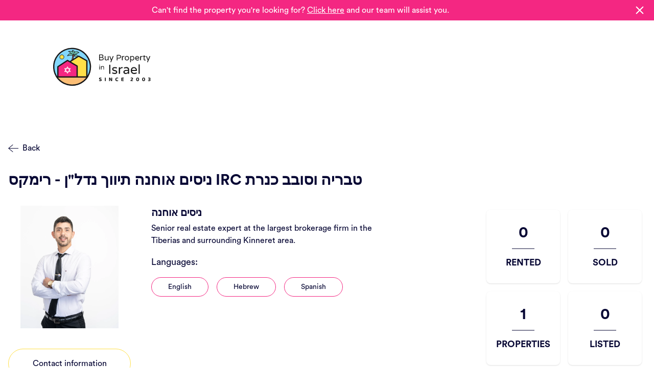

--- FILE ---
content_type: text/html; charset=UTF-8
request_url: https://www.buypropertyinisrael.com/%D7%A0%D7%99%D7%A1%D7%99%D7%9D-%D7%90%D7%95%D7%97%D7%A0%D7%94-%D7%AA%D7%99%D7%95%D7%95%D7%9A-%D7%A0%D7%93%D7%9C%D7%9F-%D7%A8%D7%99%D7%9E%D7%A7%D7%A1-irc-%D7%98%D7%91%D7%A8%D7%99%D7%94-%D7%95%D7%A1%D7%95%D7%91%D7%91-%D7%9B%D7%A0%D7%A8%D7%AA
body_size: 57324
content:
		
<!DOCTYPE html><html
class="no-js" lang="en-GB"><head> <script type="text/javascript">document.documentElement.className=document.documentElement.className.replace('no-js','js');</script> <meta
charset="UTF-8" /><meta
http-equiv="X-UA-Compatible" content="IE=edge"><meta
name="viewport" content="width=device-width, initial-scale=1, shrink-to-fit=no" /><meta
name="cf-2fa-verify" content="88c587601c5cd55"><link
rel="stylesheet" href="/assets/css/all.css?id=367580ce8e981a467c52075089c414dd"><link
rel="apple-touch-icon" sizes="180x180" href="/apple-touch-icon.png?v=2021.10.22"><link
rel="icon" type="image/png" sizes="32x32" href="/favicon-32x32.png?v=2021.10.22"><link
rel="icon" type="image/png" sizes="16x16" href="/favicon-16x16.png?v=2021.10.22"><link
rel="manifest" href="/site.webmanifest?v=2021.10.22"><link
rel="mask-icon" href="/safari-pinned-tab.svg?v=2021.10.22" color="#f42782"><link
rel="shortcut icon" href="/favicon.ico?v=2021.10.22"><meta
name="msapplication-TileColor" content="#f42782"><meta
name="theme-color" content="#f42782">
<title>ניסים אוחנה תיווך נדל&quot;ן - רימקס IRC טבריה… | Buy Property In Israel</title>
<script>dataLayer = [];
(function(w,d,s,l,i){w[l]=w[l]||[];w[l].push({'gtm.start':
new Date().getTime(),event:'gtm.js'});var f=d.getElementsByTagName(s)[0],
j=d.createElement(s),dl=l!='dataLayer'?'&l='+l:'';j.async=true;j.src=
'https://www.googletagmanager.com/gtm.js?id='+i+dl;f.parentNode.insertBefore(j,f);
})(window,document,'script','dataLayer','GTM-KS6WW45');
</script><meta name="generator" content="SEOmatic">
<meta name="referrer" content="no-referrer-when-downgrade">
<meta name="robots" content="all">
<meta content="en_GB" property="og:locale">
<meta content="pt_BR" property="og:locale:alternate">
<meta content="ru" property="og:locale:alternate">
<meta content="he" property="og:locale:alternate">
<meta content="fr" property="og:locale:alternate">
<meta content="es" property="og:locale:alternate">
<meta content="Buy Property In Israel" property="og:site_name">
<meta content="website" property="og:type">
<meta content="https://www.buypropertyinisrael.com/ניסים-אוחנה-תיווך-נדלן-רימקס-irc-טבריה-וסובב-כנרת" property="og:url">
<meta content="ניסים אוחנה תיווך נדל&quot;ן - רימקס IRC טבריה וסובב כנרת" property="og:title">
<meta name="twitter:card" content="summary_large_image">
<meta name="twitter:creator" content="@">
<meta name="twitter:title" content="ניסים אוחנה תיווך נדל&quot;ן - רימקס IRC טבריה וסובב כנרת">
<link href="https://www.buypropertyinisrael.com/ניסים-אוחנה-תיווך-נדלן-רימקס-irc-טבריה-וסובב-כנרת" rel="canonical">
<link href="https://www.buypropertyinisrael.com/" rel="home">
<link type="text/plain" href="https://www.buypropertyinisrael.com/humans.txt" rel="author">
<link href="https://www.buypropertyinisrael.com/pt/ניסים-אוחנה-תיווך-נדלן-רימקס-irc-טבריה-וסובב-כנרת" rel="alternate" hreflang="pt-br">
<link href="https://www.buypropertyinisrael.com/ru/ניסים-אוחנה-תיווך-נדלן-רימקס-irc-טבריה-וסובב-כנרת" rel="alternate" hreflang="ru">
<link href="https://www.buypropertyinisrael.com/he/ניסים-אוחנה-תיווך-נדלן-רימקס-irc-טבריה-וסובב-כנרת" rel="alternate" hreflang="he">
<link href="https://www.buypropertyinisrael.com/fr/ניסים-אוחנה-תיווך-נדלן-רימקס-irc-טבריה-וסובב-כנרת" rel="alternate" hreflang="fr">
<link href="https://www.buypropertyinisrael.com/es/ניסים-אוחנה-תיווך-נדלן-רימקס-irc-טבריה-וסובב-כנרת" rel="alternate" hreflang="es">
<link href="https://www.buypropertyinisrael.com/ניסים-אוחנה-תיווך-נדלן-רימקס-irc-טבריה-וסובב-כנרת" rel="alternate" hreflang="x-default">
<link href="https://www.buypropertyinisrael.com/ניסים-אוחנה-תיווך-נדלן-רימקס-irc-טבריה-וסובב-כנרת" rel="alternate" hreflang="en-gb"><script data-cfasync="false" nonce="e3b4d952-e704-4813-a69e-f4faba1cd603">try{(function(w,d){!function(j,k,l,m){if(j.zaraz)console.error("zaraz is loaded twice");else{j[l]=j[l]||{};j[l].executed=[];j.zaraz={deferred:[],listeners:[]};j.zaraz._v="5874";j.zaraz._n="e3b4d952-e704-4813-a69e-f4faba1cd603";j.zaraz.q=[];j.zaraz._f=function(n){return async function(){var o=Array.prototype.slice.call(arguments);j.zaraz.q.push({m:n,a:o})}};for(const p of["track","set","debug"])j.zaraz[p]=j.zaraz._f(p);j.zaraz.init=()=>{var q=k.getElementsByTagName(m)[0],r=k.createElement(m),s=k.getElementsByTagName("title")[0];s&&(j[l].t=k.getElementsByTagName("title")[0].text);j[l].x=Math.random();j[l].w=j.screen.width;j[l].h=j.screen.height;j[l].j=j.innerHeight;j[l].e=j.innerWidth;j[l].l=j.location.href;j[l].r=k.referrer;j[l].k=j.screen.colorDepth;j[l].n=k.characterSet;j[l].o=(new Date).getTimezoneOffset();if(j.dataLayer)for(const t of Object.entries(Object.entries(dataLayer).reduce((u,v)=>({...u[1],...v[1]}),{})))zaraz.set(t[0],t[1],{scope:"page"});j[l].q=[];for(;j.zaraz.q.length;){const w=j.zaraz.q.shift();j[l].q.push(w)}r.defer=!0;for(const x of[localStorage,sessionStorage])Object.keys(x||{}).filter(z=>z.startsWith("_zaraz_")).forEach(y=>{try{j[l]["z_"+y.slice(7)]=JSON.parse(x.getItem(y))}catch{j[l]["z_"+y.slice(7)]=x.getItem(y)}});r.referrerPolicy="origin";r.src="/cdn-cgi/zaraz/s.js?z="+btoa(encodeURIComponent(JSON.stringify(j[l])));q.parentNode.insertBefore(r,q)};["complete","interactive"].includes(k.readyState)?zaraz.init():j.addEventListener("DOMContentLoaded",zaraz.init)}}(w,d,"zarazData","script");window.zaraz._p=async d$=>new Promise(ea=>{if(d$){d$.e&&d$.e.forEach(eb=>{try{const ec=d.querySelector("script[nonce]"),ed=ec?.nonce||ec?.getAttribute("nonce"),ee=d.createElement("script");ed&&(ee.nonce=ed);ee.innerHTML=eb;ee.onload=()=>{d.head.removeChild(ee)};d.head.appendChild(ee)}catch(ef){console.error(`Error executing script: ${eb}\n`,ef)}});Promise.allSettled((d$.f||[]).map(eg=>fetch(eg[0],eg[1])))}ea()});zaraz._p({"e":["(function(w,d){})(window,document)"]});})(window,document)}catch(e){throw fetch("/cdn-cgi/zaraz/t"),e;};</script></head><body
class=""><noscript><iframe src="https://www.googletagmanager.com/ns.html?id=GTM-KS6WW45"
height="0" width="0" style="display:none;visibility:hidden"></iframe></noscript>
<div
class="urgent-message min-h-[30px] w-full py-2 px-4 text-white text-center flex flex-wrap justify-between transition ease-out duration-200 bg-pink-500" data-id="280056" data-closetime="1"><div
class="content w-11/12 flex justify-center gap-1">
<span
class="logo">
</span><p
class="inline-block m-0">Can't find the property you're looking for? <a
class="underline underline-offset-2" href="https://www.buypropertyinisrael.com/contact-us">Click here</a> and our team will assist you.</p></div><div
class="cursor-pointer w-1/12 notification-close-btn">
<svg
xmlns="http://www.w3.org/2000/svg" class="w-6 h-6 ml-auto text-white" fill-rule="evenodd" stroke-linejoin="round" stroke="currentColor" stroke-width="1" stroke-miterlimit="2" clip-rule="evenodd" viewBox="0 0 24 24" fill="currentcolor">
<path
d="m12 10.93 5.719-5.72a.749.749 0 1 1 1.062 1.062l-5.72 5.719 5.719 5.719a.75.75 0 1 1-1.061 1.062L12 13.053l-5.719 5.719A.75.75 0 0 1 5.22 17.71l5.719-5.719-5.72-5.719A.752.752 0 0 1 6.281 5.21z" fill="currentcolor"></path>
</svg></div></div>
<svg
version="1.1" xmlns="http://www.w3.org/2000/svg" style="position: absolute; width: 0; height: 0; overflow: hidden;">
<defs>
<symbol
id="site-logo" viewBox="0 0 140 56">
<defs><style>.cls-1{fill:#83d7fb}.cls-2{fill:#1a1a1a}.cls-3{fill:#9f574d}.cls-4{fill:#70c9b7}.cls-5{fill:#ffe048}.cls-6{fill:#f42782}.cls-7{fill:#fff}.cls-8{fill:#fcbe75}</style></defs>
<g
id="Primary_logo" data-name="Primary logo">
<path
class="cls-1" d="M53.26,27.86a26,26,0,0,1-4.4,14.52,26.53,26.53,0,0,1-2.35,3l0,.05L46,45.9a25,25,0,0,1-2.68,2.46l-.06.06c-.24.19-.5.38-.75.56a25.5,25.5,0,0,1-4.11,2.48,26,26,0,0,1-7.64,2.32l-.17,0-.56.07a24.63,24.63,0,0,1-3,.17h-.75A26.06,26.06,0,0,1,12.1,49.35,26.35,26.35,0,0,1,9,46.83c-.44-.41-.87-.84-1.27-1.29-.25-.26-.48-.53-.71-.8a27.39,27.39,0,0,1-1.77-2.36,26.18,26.18,0,0,1-.84-27.71,26.19,26.19,0,0,1,48.61,9.89c.06.45.1.9.13,1.36C53.23,26.56,53.26,27.21,53.26,27.86Z"/><path
class="cls-2" d="M27.07,54.93l-.78,0a26.75,26.75,0,0,1-11-2.66,27.14,27.14,0,0,1-3.73-2.18,26.42,26.42,0,0,1-3.18-2.6c-.44-.41-.88-.87-1.32-1.34-.24-.26-.48-.53-.72-.82a27.07,27.07,0,0,1-2.7-31.08A27.07,27.07,0,0,1,53.92,24.46c.06.47.11.93.14,1.4,0,.62.08,1.28.08,2a27,27,0,0,1-4.55,15A25.88,25.88,0,0,1,47.16,46l0,0-.06.06-.41.44a25.84,25.84,0,0,1-2.77,2.54l-.06.05c-.22.18-.47.37-.77.59a26.95,26.95,0,0,1-12.16,5l-.1,0h-.06l-.57.08A26.9,26.9,0,0,1,27.07,54.93Zm0-52.38A25.3,25.3,0,0,0,6,41.89a23.77,23.77,0,0,0,1.71,2.28c.23.27.45.52.68.77.41.44.82.86,1.23,1.25a25.49,25.49,0,0,0,3,2.44,25.29,25.29,0,0,0,13.73,4.52A22.84,22.84,0,0,0,30,53l.53-.07h.15A25.12,25.12,0,0,0,42,48.27l.72-.54.06,0a24.53,24.53,0,0,0,2.59-2.38l.43-.46h0l0-.05a26.36,26.36,0,0,0,2.26-2.91,25.16,25.16,0,0,0,4.25-14c0-.67,0-1.28-.08-1.87s-.07-.88-.12-1.31A25.33,25.33,0,0,0,27.07,2.55Z"/><path
class="cls-3" d="M28.1,12a62.82,62.82,0,0,0-1.67,7.26,16.05,16.05,0,0,0,2.26-1,23.41,23.41,0,0,1,.46-5.76Z"/><path
class="cls-2" d="M26.43,19.62a.35.35,0,0,1-.2-.07.33.33,0,0,1-.12-.32,64.26,64.26,0,0,1,1.67-7.3.35.35,0,0,1,.18-.2.32.32,0,0,1,.27,0l1.05.47a.32.32,0,0,1,.18.18.34.34,0,0,1,0,.26c-.14.3-.38,1.43-.43,5.62a.33.33,0,0,1-.16.28A11.42,11.42,0,0,1,27,19.4l-.47.19A.31.31,0,0,1,26.43,19.62Zm1.88-7.13c-.26.9-.94,3.39-1.45,6.27a11.72,11.72,0,0,0,1.5-.69,26.09,26.09,0,0,1,.38-5.39Z"/><circle
class="cls-3" cx="29.15" cy="11.53" r="1.82"/><path
class="cls-2" d="M29.15,13.69a3,3,0,0,1-.41,0,2.15,2.15,0,0,1-.8-3.9,2.15,2.15,0,0,1,3.32,2.19h0A2.15,2.15,0,0,1,29.15,13.69Zm0-3.65a1.5,1.5,0,0,0-1.47,1.21,1.52,1.52,0,0,0,.23,1.12,1.54,1.54,0,0,0,1,.63,1.49,1.49,0,0,0,1.74-1.19,1.42,1.42,0,0,0-.23-1.11,1.45,1.45,0,0,0-.95-.63Zm1.79,1.84Z"/><path
class="cls-4" d="M29.06,11.1s-5.81-4.48-7.25-5.36c0,0,5.3-.77,6.62,1.54l-1.21-3a5,5,0,0,1,4,3.2Z"/><path
class="cls-2" d="M29.06,11.43a.31.31,0,0,1-.21-.07c-.05,0-5.8-4.48-7.21-5.34a.33.33,0,0,1,.12-.61c.18,0,3.72-.52,5.8.63l-.65-1.61A.33.33,0,0,1,27.25,4,5.31,5.31,0,0,1,31.5,7.4a.36.36,0,0,1,0,.27l-2.14,3.6a.36.36,0,0,1-.22.16ZM22.76,6c1.79,1.24,5.17,3.84,6.2,4.63l1.87-3.14a4.51,4.51,0,0,0-3.07-2.71l1,2.4a.33.33,0,0,1-.6.29C27.53,6.38,25.88,6.05,24.6,6A15.81,15.81,0,0,0,22.76,6Z"/><path
class="cls-4" d="M35.28,15.78s-2-2.09-2.54-2.65a20.63,20.63,0,0,0-3.76-2S35.72,7.28,35.28,15.78Z"/><path
class="cls-2" d="M35.28,16.11A.31.31,0,0,1,35,16s-2-2.1-2.54-2.64a19.54,19.54,0,0,0-3.65-1.92.33.33,0,0,1,0-.59c.12-.07,3-1.69,5-.46,1.31.81,1.91,2.63,1.77,5.4a.34.34,0,0,1-.22.29A.23.23,0,0,1,35.28,16.11Zm-5.51-5A15.73,15.73,0,0,1,33,12.9c.37.37,1.36,1.41,2,2.08,0-2.06-.5-3.41-1.48-4C32.31,10.24,30.66,10.76,29.77,11.13Z"/><path
class="cls-4" d="M28.89,11s1.09-7.87,8-3.42l-8,3.42"/><path
class="cls-2" d="M28.89,11.3a.31.31,0,0,1-.2-.07.31.31,0,0,1-.13-.31c0-.14.53-3.6,3-4.72,1.5-.7,3.38-.34,5.58,1.07a.35.35,0,0,1,.15.31.32.32,0,0,1-.2.27l-8,3.42A.31.31,0,0,1,28.89,11.3Zm4.25-4.78a3.08,3.08,0,0,0-1.33.28c-1.56.71-2.22,2.63-2.47,3.62L36.21,7.5A6.3,6.3,0,0,0,33.14,6.52Z"/><path
class="cls-4" d="M20.37,12.25s4-7.21,8.57-1.1c0,0-3.25,0-4.26.11a22.33,22.33,0,0,0-4.31,1"/><path
class="cls-2" d="M20.37,12.58a.32.32,0,0,1-.25-.12.33.33,0,0,1,0-.37c.08-.14,2-3.53,4.79-3.72,1.52-.1,3,.77,4.34,2.58a.34.34,0,0,1,0,.35.33.33,0,0,1-.29.18s-3.26,0-4.24.11a22.64,22.64,0,0,0-4.23,1A.2.2,0,0,1,20.37,12.58ZM25.11,9h-.2c-1.67.11-3.05,1.67-3.75,2.63a20.94,20.94,0,0,1,3.48-.73c.74-.08,2.6-.1,3.62-.11A4.3,4.3,0,0,0,25.11,9Z"/><polygon
class="cls-5" points="48.15 19.3 48.05 42.66 24.77 42.75 24.77 20.09 36.37 12.72 36.46 12.67 43.8 16.84 48.15 19.3"/><path
class="cls-2" d="M24.77,43.63a.89.89,0,0,1-.88-.88V20.09a.86.86,0,0,1,.41-.74L36,11.92a.9.9,0,0,1,.9,0l11.69,6.63a.88.88,0,0,1,.45.77l-.1,23.36a.89.89,0,0,1-.88.88l-23.28.09Zm.88-23.06V41.86l21.52-.08.09-22L36.48,13.7Z"/><circle
class="cls-5" cx="12.46" cy="13.85" r="3.01"/><path
class="cls-2" d="M12.46,17.19a3.34,3.34,0,1,1,3.34-3.34A3.35,3.35,0,0,1,12.46,17.19Zm0-6a2.68,2.68,0,1,0,2.67,2.67A2.68,2.68,0,0,0,12.46,11.18Z"/><path
class="cls-6" d="M6.76,42V27.75l10.47-6.82L20.5,18.8l2.89,1.68.26.15,2.84,1.66,2.32,1.34,2.55,1.49,2.88,1.68V42.55l0,.05"/><path
class="cls-2" d="M34.21,43.48a.84.84,0,0,1-.56-.2.88.88,0,0,1-.29-.92V27.3L20.52,19.84,7.64,28.23V42a.88.88,0,0,1-1.76,0V27.75a.89.89,0,0,1,.4-.74l13.74-9a.87.87,0,0,1,.92,0l13.74,8a.87.87,0,0,1,.44.76V42.55a.86.86,0,0,1-.18.54l0,.07A.88.88,0,0,1,34.21,43.48Z"/><path
class="cls-7" d="M23.49,32.48l1.24-2.14a.28.28,0,0,0,0-.28.27.27,0,0,0-.24-.14H22l-1.24-2.14a.3.3,0,0,0-.25-.14.27.27,0,0,0-.24.14L19,29.92h-2.5a.27.27,0,0,0-.24.14.28.28,0,0,0,0,.28l1.24,2.14-1.24,2.13a.3.3,0,0,0,0,.29.27.27,0,0,0,.24.14H19l1.25,2.14a.27.27,0,0,0,.24.14.3.3,0,0,0,.25-.14L22,35h2.5a.27.27,0,0,0,.24-.14.3.3,0,0,0,0-.29Zm.5-2-.83,1.44-.84-1.44Zm-1.16,2-1.16,2H19.33l-1.16-2,1.16-2h2.34Zm-2.33-4,.84,1.44H19.66Zm-3.49,2h1.67l-.84,1.44Zm0,4L17.84,33l.84,1.43Zm3.49,2L19.66,35h1.68Zm1.82-2L23.16,33,24,34.47Z"/><path
class="cls-7" d="M20.5,37.49a.45.45,0,0,1-.39-.23l-1.2-2h-2.4a.46.46,0,0,1-.39-.68l1.2-2.05-1.2-2a.46.46,0,0,1,.39-.68h2.4l1.2-2.06a.46.46,0,0,1,.78,0l1.2,2.06h2.4a.46.46,0,0,1,.39.68l-1.2,2,1.2,2.05a.46.46,0,0,1-.39.68h-2.4l-1.2,2A.45.45,0,0,1,20.5,37.49Zm-4-7.41a.11.11,0,0,0-.1.06.13.13,0,0,0,0,.12l1.29,2.22L16.41,34.7a.13.13,0,0,0,0,.12.13.13,0,0,0,.1.06H19.1l1.3,2.22a.12.12,0,0,0,.2,0l1.3-2.22h2.59a.13.13,0,0,0,.1-.06.13.13,0,0,0,0-.12L23.3,32.48l1.29-2.22a.13.13,0,0,0,0-.12.11.11,0,0,0-.1-.06H21.9l-1.3-2.22a.12.12,0,0,0-.2,0l-1.3,2.22Zm4,6.72-1.12-1.92h2.24ZM20,35.21l.55.94.55-.94Zm4.33-.57H22l1.12-1.93Zm-1.67-.33h1.1l-.55-.94Zm-.85.33H19.24L18,32.48l1.26-2.16h2.52L23,32.48Zm-2.33-.33h2.14l1.07-1.83-1.07-1.83H19.43l-1.07,1.83Zm-.47.33H16.72l1.12-1.93Zm-1.67-.33h1.1l-.55-.94Zm5.87-2.07L22,30.32h2.24Zm-.55-1.59.55.94.55-.94Zm-4.77,1.59-1.12-1.92H19Zm-.55-1.59.55.94.55-.94Zm4.33-.57H19.38l1.12-1.92ZM20,29.75h1.1l-.55-.94Z"/><path
class="cls-8" d="M48.86,42.38a26.53,26.53,0,0,1-2.35,3l0,.05L46,45.9a25,25,0,0,1-2.68,2.46l-.06.06c-.24.19-.5.38-.75.56a25.5,25.5,0,0,1-4.11,2.48,26,26,0,0,1-7.64,2.32l-.17,0-.53.05c-1.24.1-2.5.16-3.77.18A26.06,26.06,0,0,1,12.1,49.35,26.35,26.35,0,0,1,9,46.83c-.44-.41-.87-.84-1.27-1.29-.25-.26-.48-.53-.71-.8a27.39,27.39,0,0,1-1.77-2.36Z"/><path
class="cls-2" d="M26.32,54.91h0a26.76,26.76,0,0,1-11-2.66,27.14,27.14,0,0,1-3.73-2.18,26.42,26.42,0,0,1-3.18-2.6c-.44-.41-.88-.87-1.32-1.34-.24-.26-.48-.53-.72-.82a26.75,26.75,0,0,1-1.83-2.44L3.63,41.5H50.5l-.91,1.37A25.88,25.88,0,0,1,47.16,46l0,0-.06.06-.41.44a25.84,25.84,0,0,1-2.77,2.54l-.06.05c-.22.18-.47.37-.77.59a26.95,26.95,0,0,1-12.16,5l-.1,0h-.1l-.56,0c-1.24.11-2.53.17-3.81.19ZM7,43.26c.24.31.48.62.73.91s.45.52.68.77c.41.44.82.86,1.23,1.25a25.49,25.49,0,0,0,3,2.44,25.3,25.3,0,0,0,13.71,4.52c1.25,0,2.49-.08,3.7-.18l.49,0h.13A25.12,25.12,0,0,0,42,48.27l.72-.54.06,0a24.53,24.53,0,0,0,2.59-2.38l.43-.46h0l0-.05c.44-.5.87-1,1.28-1.54Z"/><path
class="cls-2" d="M65.77,18.51a.53.53,0,0,1-.16-.39V10.83a.51.51,0,0,1,.16-.39.5.5,0,0,1,.38-.17H69a3,3,0,0,1,2,.59,2,2,0,0,1,.7,1.59A1.91,1.91,0,0,1,70.5,14.3a2.72,2.72,0,0,1,1.19.73,1.88,1.88,0,0,1,.46,1.28A2.14,2.14,0,0,1,71.4,18a3.64,3.64,0,0,1-2.34.62H66.15A.52.52,0,0,1,65.77,18.51ZM68.7,13.9a2.39,2.39,0,0,0,1.5-.36,1.23,1.23,0,0,0,.43-1,1.07,1.07,0,0,0-.46-.9,2.15,2.15,0,0,0-1.27-.33H66.7v2.6ZM69,17.64a2.84,2.84,0,0,0,1.65-.36,1.18,1.18,0,0,0,.49-1c0-.91-.71-1.37-2.13-1.37H66.7v2.75Z"/><path
class="cls-2" d="M74.58,18.47a2,2,0,0,1-.74-.85,2.63,2.63,0,0,1-.26-1.19V13a.49.49,0,0,1,.16-.38.56.56,0,0,1,.78,0,.52.52,0,0,1,.15.38v3.3c0,1,.44,1.46,1.32,1.46a1.92,1.92,0,0,0,1.08-.31,3.88,3.88,0,0,0,.89-.84V13a.5.5,0,0,1,.17-.38.53.53,0,0,1,.39-.16.53.53,0,0,1,.38.16.49.49,0,0,1,.16.38v5.16a.53.53,0,0,1-.16.39.49.49,0,0,1-.38.16.5.5,0,0,1-.39-.16.54.54,0,0,1-.17-.39v-.49a4.05,4.05,0,0,1-1,.8,2.49,2.49,0,0,1-1.25.3A2.08,2.08,0,0,1,74.58,18.47Z"/><path
class="cls-2" d="M82,21.33a.51.51,0,0,1-.15-.37.41.41,0,0,1,0-.19l.78-2-2.26-5.51a.59.59,0,0,1-.05-.22.56.56,0,0,1,.54-.56.57.57,0,0,1,.31.1.52.52,0,0,1,.2.24l1.85,4.59,1.88-4.57a.54.54,0,0,1,.51-.36.56.56,0,0,1,.54.56.45.45,0,0,1,0,.2l-3.28,7.88a.54.54,0,0,1-.5.38A.47.47,0,0,1,82,21.33Z"/><path
class="cls-2" d="M98.27,18.57a.56.56,0,0,1-.15-.39V13a.53.53,0,0,1,.15-.39.53.53,0,0,1,.78,0,.5.5,0,0,1,.16.39v.51a2.38,2.38,0,0,1,1.89-1.13h.06a.53.53,0,0,1,.38.16.52.52,0,0,1,.15.38.48.48,0,0,1-.16.38.57.57,0,0,1-.4.14h0a2.12,2.12,0,0,0-1.06.28,2.51,2.51,0,0,0-.81.78v3.65a.53.53,0,0,1-.16.39.58.58,0,0,1-.78,0Z"/><path
class="cls-2" d="M103.62,18.39a2.71,2.71,0,0,1-1.07-1.13,3.45,3.45,0,0,1-.38-1.66,3.49,3.49,0,0,1,.38-1.67,2.69,2.69,0,0,1,1.07-1.12,3.48,3.48,0,0,1,3.24,0,2.78,2.78,0,0,1,1.08,1.12,3.6,3.6,0,0,1,.38,1.67,3.56,3.56,0,0,1-.38,1.66,2.8,2.8,0,0,1-1.08,1.13,3.56,3.56,0,0,1-3.24,0Zm2.57-.83a1.76,1.76,0,0,0,.74-.72,2.39,2.39,0,0,0,.3-1.25,2.35,2.35,0,0,0-.3-1.24,1.76,1.76,0,0,0-.74-.72,2.16,2.16,0,0,0-1.9,0,1.76,1.76,0,0,0-.74.72,2.45,2.45,0,0,0-.29,1.24,2.49,2.49,0,0,0,.29,1.25,1.76,1.76,0,0,0,.74.72,2.08,2.08,0,0,0,1.9,0Z"/><path
class="cls-2" d="M110,21.32a.53.53,0,0,1-.15-.39V13a.52.52,0,0,1,.15-.38.56.56,0,0,1,.78,0,.49.49,0,0,1,.16.38v.32a2.78,2.78,0,0,1,2.06-.92,2.84,2.84,0,0,1,2.49,1.49,3.65,3.65,0,0,1,0,3.4,2.93,2.93,0,0,1-1.08,1.1,2.79,2.79,0,0,1-3.47-.53v3.06a.55.55,0,0,1-.15.4.56.56,0,0,1-.79,0Zm4.27-4.12a2.23,2.23,0,0,0,.54-1.6,2.23,2.23,0,0,0-.54-1.6,1.88,1.88,0,0,0-1.43-.56,2.33,2.33,0,0,0-1,.24,3,3,0,0,0-.86.66v2.52a3.24,3.24,0,0,0,.86.66,2.33,2.33,0,0,0,1,.24A1.91,1.91,0,0,0,114.27,17.2Z"/><path
class="cls-2" d="M117.88,18a3.2,3.2,0,0,1-.82-2.35,3.91,3.91,0,0,1,.31-1.58,2.65,2.65,0,0,1,1-1.16,3.05,3.05,0,0,1,3.14,0,2.61,2.61,0,0,1,1,1.1,3.35,3.35,0,0,1,.34,1.51.56.56,0,0,1-.15.39.54.54,0,0,1-.4.15h-4.08a2,2,0,0,0,.63,1.31,2.11,2.11,0,0,0,1.48.47,3.84,3.84,0,0,0,.88-.09,4.16,4.16,0,0,0,.74-.28.49.49,0,0,1,.55.08.43.43,0,0,1,.15.34.52.52,0,0,1-.32.44,3.66,3.66,0,0,1-2.1.53A3.09,3.09,0,0,1,117.88,18Zm3.83-2.86a1.87,1.87,0,0,0-.31-1,1.58,1.58,0,0,0-.66-.58,1.85,1.85,0,0,0-.81-.19,1.77,1.77,0,0,0-.8.19,1.55,1.55,0,0,0-.67.58,2.06,2.06,0,0,0-.3,1Z"/><path
class="cls-2" d="M124.39,18.57a.57.57,0,0,1-.16-.39V13a.53.53,0,0,1,.16-.39.5.5,0,0,1,.38-.17.58.58,0,0,1,.56.56v.51a2.37,2.37,0,0,1,1.88-1.13h.06a.51.51,0,0,1,.38.16.52.52,0,0,1,.15.38.5.5,0,0,1-.15.38.61.61,0,0,1-.4.14h-.06a2.15,2.15,0,0,0-1.06.28,2.38,2.38,0,0,0-.8.78v3.65a.54.54,0,0,1-.17.39.53.53,0,0,1-.39.15A.52.52,0,0,1,124.39,18.57Z"/><path
class="cls-2" d="M129.2,17.2V13.47h-.86a.25.25,0,0,1-.16-.06.25.25,0,0,1-.06-.17.23.23,0,0,1,.1-.2l1.64-1.6a.31.31,0,0,1,.2-.11.22.22,0,0,1,.16.07.23.23,0,0,1,.07.17v1h1.36a.48.48,0,0,1,.34.14.47.47,0,0,1,.13.33.49.49,0,0,1-.13.33.44.44,0,0,1-.34.14h-1.36V17.1c0,.31.07.51.22.6a1.19,1.19,0,0,0,.56.12,1.59,1.59,0,0,0,.48-.07l.1,0,.14,0a.45.45,0,0,1,.3.13.41.41,0,0,1,.14.31.47.47,0,0,1-.28.42,2.42,2.42,0,0,1-1,.21C129.78,18.78,129.2,18.25,129.2,17.2Z"/><path
class="cls-2" d="M134.37,21.33a.51.51,0,0,1-.15-.37.41.41,0,0,1,0-.19l.78-2-2.26-5.51a.59.59,0,0,1-.05-.22.56.56,0,0,1,.54-.56.57.57,0,0,1,.31.1.52.52,0,0,1,.2.24l1.85,4.59,1.88-4.57a.54.54,0,0,1,.51-.36.56.56,0,0,1,.54.56.45.45,0,0,1,0,.2l-3.28,7.88a.54.54,0,0,1-.5.38A.47.47,0,0,1,134.37,21.33Z"/><path
class="cls-2" d="M65.94,25.79a.5.5,0,0,1-.14-.35v0a.48.48,0,0,1,.14-.34.49.49,0,0,1,.35-.15h.06a.51.51,0,0,1,.49.49v0a.47.47,0,0,1-.15.35.48.48,0,0,1-.34.14h-.06A.52.52,0,0,1,65.94,25.79ZM66,31.74a.41.41,0,0,1-.12-.31V27.32A.45.45,0,0,1,66,27a.4.4,0,0,1,.31-.13.41.41,0,0,1,.44.44v4.11a.39.39,0,0,1-.13.31.45.45,0,0,1-.31.12A.43.43,0,0,1,66,31.74Z"/><path
class="cls-2" d="M68.39,31.74a.42.42,0,0,1-.13-.31V27.32a.46.46,0,0,1,.13-.31.39.39,0,0,1,.31-.13A.42.42,0,0,1,69,27a.46.46,0,0,1,.13.31v.39a3.32,3.32,0,0,1,.78-.64,2,2,0,0,1,1-.24,1.65,1.65,0,0,1,.92.25,1.7,1.7,0,0,1,.59.68,2.17,2.17,0,0,1,.21.95v2.72a.42.42,0,0,1-.13.31.45.45,0,0,1-.31.12.41.41,0,0,1-.31-.12.42.42,0,0,1-.13-.31V28.81q0-1.17-1.05-1.17a1.5,1.5,0,0,0-.86.25,3,3,0,0,0-.71.67v2.87a.42.42,0,0,1-.13.31.45.45,0,0,1-.31.12A.41.41,0,0,1,68.39,31.74Z"/><path
class="cls-2" d="M80.26,37.84a.83.83,0,0,1-.24-.6V25.74a.85.85,0,0,1,.24-.61.82.82,0,0,1,.6-.25.85.85,0,0,1,.86.86v11.5a.84.84,0,0,1-.25.6.85.85,0,0,1-.61.24A.81.81,0,0,1,80.26,37.84Z"/><path
class="cls-2" d="M84.48,37.33a.69.69,0,0,1-.32-.61.79.79,0,0,1,.2-.53.72.72,0,0,1,.53-.22.8.8,0,0,1,.33.08,8.4,8.4,0,0,0,1.19.41,5.58,5.58,0,0,0,1.35.15c1.37,0,2.06-.45,2.06-1.33a.7.7,0,0,0-.47-.65,9.28,9.28,0,0,0-1.56-.5A15.86,15.86,0,0,1,86,33.59a3.2,3.2,0,0,1-1.23-.85,2.12,2.12,0,0,1-.52-1.5,2.72,2.72,0,0,1,.94-2.13,4,4,0,0,1,2.7-.82,7.82,7.82,0,0,1,2.7.47A.69.69,0,0,1,91,29a.78.78,0,0,1,.14.43.73.73,0,0,1-.21.52.71.71,0,0,1-.53.22l-.25,0A7,7,0,0,0,88,29.84a3,3,0,0,0-1.58.36,1.1,1.1,0,0,0-.57.94.86.86,0,0,0,.53.82,6.75,6.75,0,0,0,1.62.51,14.6,14.6,0,0,1,1.79.55,2.91,2.91,0,0,1,1.18.85,2.28,2.28,0,0,1,.49,1.54,2.45,2.45,0,0,1-.94,2,4,4,0,0,1-2.65.78A6.87,6.87,0,0,1,84.48,37.33Z"/><path
class="cls-2" d="M94,37.84a.83.83,0,0,1-.24-.6v-8a.85.85,0,0,1,.24-.6.79.79,0,0,1,.6-.25.85.85,0,0,1,.85.85V30a3.7,3.7,0,0,1,2.93-1.75h.09a.75.75,0,0,1,.59.25.8.8,0,0,1,.23.59.75.75,0,0,1-.24.58.86.86,0,0,1-.61.22h-.1a3.22,3.22,0,0,0-1.64.44,3.86,3.86,0,0,0-1.25,1.2v5.67a.8.8,0,0,1-.25.6.85.85,0,0,1-.6.24A.81.81,0,0,1,94,37.84Z"/><path
class="cls-2" d="M101.78,37.84a2.64,2.64,0,0,1-1.11-1,2.75,2.75,0,0,1-.41-1.49,2.59,2.59,0,0,1,1.09-2.19,5.25,5.25,0,0,1,3.2-.82h2.25v-.15a2.28,2.28,0,0,0-.6-1.77,2.81,2.81,0,0,0-1.89-.54,5.91,5.91,0,0,0-1.26.11,9,9,0,0,0-1.22.33.85.85,0,0,1-.25,0,.7.7,0,0,1-.69-.71.74.74,0,0,1,.49-.71,8.33,8.33,0,0,1,3.22-.67,4.28,4.28,0,0,1,2.17.52,3.29,3.29,0,0,1,1.31,1.36A3.9,3.9,0,0,1,108.5,32v5.28a.8.8,0,0,1-.25.6.85.85,0,0,1-.61.24.84.84,0,0,1-.84-.84v-.49a4.65,4.65,0,0,1-3.5,1.42A3.52,3.52,0,0,1,101.78,37.84Zm3.74-1.56a4.41,4.41,0,0,0,1.28-1V33.72h-2c-1.87,0-2.81.49-2.81,1.47a1.38,1.38,0,0,0,.45,1.08,2.28,2.28,0,0,0,1.52.41A3.35,3.35,0,0,0,105.52,36.28Z"/><path
class="cls-2" d="M112.05,36.88a5,5,0,0,1-1.28-3.65,6,6,0,0,1,.49-2.44A4.12,4.12,0,0,1,112.75,29a4.74,4.74,0,0,1,4.86,0,4.14,4.14,0,0,1,1.53,1.71,5.22,5.22,0,0,1,.52,2.34.86.86,0,0,1-.23.6.83.83,0,0,1-.62.24h-6.32a3.06,3.06,0,0,0,1,2,3.35,3.35,0,0,0,2.29.73,5.57,5.57,0,0,0,1.37-.15,6.06,6.06,0,0,0,1.14-.43.77.77,0,0,1,.34-.08.73.73,0,0,1,.52.21.68.68,0,0,1,.23.52.83.83,0,0,1-.49.69,7,7,0,0,1-1.43.62,7.13,7.13,0,0,1-1.83.2A4.76,4.76,0,0,1,112.05,36.88ZM118,32.45a3,3,0,0,0-.48-1.53,2.53,2.53,0,0,0-1-.9,2.82,2.82,0,0,0-1.25-.29A2.79,2.79,0,0,0,114,30a2.53,2.53,0,0,0-1,.9,3,3,0,0,0-.46,1.53Z"/><path
class="cls-2" d="M122.14,37.84a.83.83,0,0,1-.24-.6V25.14a.85.85,0,0,1,.24-.6.79.79,0,0,1,.6-.25.82.82,0,0,1,.85.85v12.1a.8.8,0,0,1-.25.6.85.85,0,0,1-.6.24A.81.81,0,0,1,122.14,37.84Z"/><path
class="cls-2" d="M90.91,18.77a.5.5,0,0,1-.15-.37v-7a.54.54,0,0,1,.15-.38.49.49,0,0,1,.36-.15h2.59a3.69,3.69,0,0,1,1.77.37,2.21,2.21,0,0,1,1,.94,2.71,2.71,0,0,1,0,2.48,2.21,2.21,0,0,1-1,.94,3.69,3.69,0,0,1-1.77.37H91.79V18.4a.5.5,0,0,1-.15.37.51.51,0,0,1-.37.15A.49.49,0,0,1,90.91,18.77ZM93.76,15a2.34,2.34,0,0,0,1.63-.45,1.55,1.55,0,0,0,0-2.22,2.34,2.34,0,0,0-1.63-.45h-2V15Z"/><path
class="cls-2" d="M67.14,47.36a1,1,0,0,0,.61-.15.45.45,0,0,0,.18-.36.37.37,0,0,0-.14-.31,1.37,1.37,0,0,0-.42-.2L67,46.21a5.24,5.24,0,0,1-.61-.23,1.72,1.72,0,0,1-.47-.3,1.12,1.12,0,0,1-.3-.41,1.41,1.41,0,0,1-.11-.57A1.28,1.28,0,0,1,66,43.63a2.24,2.24,0,0,1,1.42-.4,4.16,4.16,0,0,1,.64.05,1.64,1.64,0,0,1,.5.15,1,1,0,0,1,.33.25A.48.48,0,0,1,69,44a.58.58,0,0,1-.09.33,1.21,1.21,0,0,1-.21.24,1.6,1.6,0,0,0-.49-.22,2.41,2.41,0,0,0-.67-.09,1.05,1.05,0,0,0-.57.12.37.37,0,0,0-.19.31.26.26,0,0,0,.13.24,1.41,1.41,0,0,0,.37.18l.44.14a5.24,5.24,0,0,1,.66.28,2,2,0,0,1,.48.34,1.13,1.13,0,0,1,.29.43,1.6,1.6,0,0,1,.1.56,1.37,1.37,0,0,1-.14.61,1.2,1.2,0,0,1-.39.48,1.92,1.92,0,0,1-.64.32,3.36,3.36,0,0,1-.88.11,3.69,3.69,0,0,1-.69-.06,2.29,2.29,0,0,1-.54-.17,1,1,0,0,1-.36-.28.59.59,0,0,1-.14-.38.52.52,0,0,1,.13-.36,1,1,0,0,1,.28-.23,2,2,0,0,0,.54.31A1.9,1.9,0,0,0,67.14,47.36Z"/><path
class="cls-2" d="M74.47,48.31a.79.79,0,0,1-.53-.13.6.6,0,0,1-.15-.47V43.36l.25,0,.34,0a.89.89,0,0,1,.52.12.59.59,0,0,1,.15.47v4.35a1.09,1.09,0,0,1-.25,0Z"/><path
class="cls-2" d="M83.9,48.26a1.56,1.56,0,0,1-.46.06,1.44,1.44,0,0,1-.51-.09.74.74,0,0,1-.4-.4L81.59,46c-.09-.17-.17-.34-.25-.51s-.15-.35-.23-.54l-.06,0c0,.32,0,.63,0,.92s0,.57,0,.85v1.49l-.24,0-.32,0a.76.76,0,0,1-.51-.13.54.54,0,0,1-.14-.44V43.59a.57.57,0,0,1,.31-.21,1.33,1.33,0,0,1,.45-.07,1.46,1.46,0,0,1,.52.08.77.77,0,0,1,.4.4l.94,1.81c.09.17.17.34.25.51s.16.35.23.54h0c0-.36,0-.7,0-1s0-.63,0-.92V43.36l.24,0,.34,0a.78.78,0,0,1,.5.12.57.57,0,0,1,.15.45V48.1A1,1,0,0,1,83.9,48.26Z"/><path
class="cls-2" d="M92.82,44.05a.59.59,0,0,1-.1.33.8.8,0,0,1-.23.22,3.21,3.21,0,0,0-.45-.24,1.46,1.46,0,0,0-.58-.11,1.29,1.29,0,0,0-1,.41,1.7,1.7,0,0,0-.36,1.16A1.62,1.62,0,0,0,90.47,47a1.42,1.42,0,0,0,1,.39,1.7,1.7,0,0,0,.59-.09,3.29,3.29,0,0,0,.46-.23.79.79,0,0,1,.19.25.73.73,0,0,1,.08.33.68.68,0,0,1-.08.31.67.67,0,0,1-.3.23,1.64,1.64,0,0,1-.43.15,2.68,2.68,0,0,1-.68.07,3.22,3.22,0,0,1-1-.15,2.15,2.15,0,0,1-.82-.47A2.18,2.18,0,0,1,89,47a3.07,3.07,0,0,1-.2-1.15,2.93,2.93,0,0,1,.2-1.11,2.32,2.32,0,0,1,1.32-1.31,2.83,2.83,0,0,1,1-.17,2.21,2.21,0,0,1,1.13.24A.68.68,0,0,1,92.82,44.05Z"/><path
class="cls-2" d="M97.56,48.09a.66.66,0,0,1-.18-.49V44.05a.66.66,0,0,1,.18-.49.65.65,0,0,1,.48-.18h2.67a1.29,1.29,0,0,1,.09.2,1.1,1.1,0,0,1,0,.27.58.58,0,0,1-.12.4.45.45,0,0,1-.33.13H98.61v.9h1.86a.53.53,0,0,1,.09.2.77.77,0,0,1,0,.27.59.59,0,0,1-.11.39.43.43,0,0,1-.32.13H98.61v1h2.13a1.46,1.46,0,0,1,.09.21,1.26,1.26,0,0,1,0,.28.54.54,0,0,1-.12.39.42.42,0,0,1-.32.12H98A.65.65,0,0,1,97.56,48.09Z"/><path
class="cls-2" d="M110.71,44a.64.64,0,0,1,.4-.58,2.42,2.42,0,0,1,1-.2,2.88,2.88,0,0,1,.81.11,1.77,1.77,0,0,1,.58.31,1.26,1.26,0,0,1,.36.47,1.4,1.4,0,0,1,.12.58,1.63,1.63,0,0,1-.24.84,3.2,3.2,0,0,1-.74.82l-1.1.92h2a.77.77,0,0,1,.09.2,1.09,1.09,0,0,1,0,.26.52.52,0,0,1-.12.38.41.41,0,0,1-.3.11h-2.81a.75.75,0,0,1-.33-.67.82.82,0,0,1,.1-.42,1.08,1.08,0,0,1,.23-.28l1.17-1a3.51,3.51,0,0,0,.59-.61.8.8,0,0,0,.16-.45.47.47,0,0,0-.19-.4.89.89,0,0,0-.56-.15,1.55,1.55,0,0,0-.59.1,2.45,2.45,0,0,0-.43.22.88.88,0,0,1-.21-.22A.52.52,0,0,1,110.71,44Z"/><path
class="cls-2" d="M120.54,48.37a2.2,2.2,0,0,1-.86-.16,1.76,1.76,0,0,1-.67-.48,2.26,2.26,0,0,1-.43-.8,3.75,3.75,0,0,1-.15-1.12,3.44,3.44,0,0,1,.16-1.12,2.21,2.21,0,0,1,.44-.8,1.84,1.84,0,0,1,.66-.48,2.15,2.15,0,0,1,.85-.16,2,2,0,0,1,.83.16,1.88,1.88,0,0,1,.67.48,2.21,2.21,0,0,1,.44.8,3.43,3.43,0,0,1,.17,1.12,3.73,3.73,0,0,1-.16,1.12,2.28,2.28,0,0,1-.44.8,1.66,1.66,0,0,1-.66.48A2.18,2.18,0,0,1,120.54,48.37Zm.87-2.56a2.31,2.31,0,0,0-.24-1.18.71.71,0,0,0-.64-.4.69.69,0,0,0-.63.4,2.44,2.44,0,0,0-.23,1.18,2.47,2.47,0,0,0,.22,1.19.7.7,0,0,0,.64.39.73.73,0,0,0,.65-.39A2.45,2.45,0,0,0,121.41,45.81Z"/><path
class="cls-2" d="M129.1,48.37a2.2,2.2,0,0,1-.86-.16,1.76,1.76,0,0,1-.67-.48,2.26,2.26,0,0,1-.43-.8,3.75,3.75,0,0,1-.15-1.12,3.44,3.44,0,0,1,.16-1.12,2.35,2.35,0,0,1,.43-.8,1.88,1.88,0,0,1,.67-.48,2.15,2.15,0,0,1,.85-.16,2,2,0,0,1,.83.16,1.88,1.88,0,0,1,.67.48,2.21,2.21,0,0,1,.44.8,3.44,3.44,0,0,1,.16,1.12,3.75,3.75,0,0,1-.15,1.12,2.28,2.28,0,0,1-.44.8,1.66,1.66,0,0,1-.66.48A2.18,2.18,0,0,1,129.1,48.37Zm.87-2.56a2.31,2.31,0,0,0-.24-1.18.71.71,0,0,0-.64-.4.69.69,0,0,0-.63.4,2.32,2.32,0,0,0-.23,1.18,2.47,2.47,0,0,0,.22,1.19.7.7,0,0,0,.64.39.73.73,0,0,0,.65-.39A2.45,2.45,0,0,0,130,45.81Z"/><path
class="cls-2" d="M137,43.24a2.2,2.2,0,0,1,1.38.38,1.21,1.21,0,0,1,.48,1,1,1,0,0,1-.22.68,1.17,1.17,0,0,1-.49.38,1.3,1.3,0,0,1,.31.16,1,1,0,0,1,.27.24,1.1,1.1,0,0,1,.18.34,1.35,1.35,0,0,1,.07.46,1.25,1.25,0,0,1-.55,1.08,1.77,1.77,0,0,1-.62.29,2.8,2.8,0,0,1-.79.1,2.68,2.68,0,0,1-1.23-.22.65.65,0,0,1-.43-.56.58.58,0,0,1,.1-.35,1,1,0,0,1,.24-.23,2.14,2.14,0,0,0,.44.25,1.63,1.63,0,0,0,.72.13,1.11,1.11,0,0,0,.66-.16.55.55,0,0,0,0-.85,1,1,0,0,0-.62-.15h-.74a.84.84,0,0,1-.08-.19,1.11,1.11,0,0,1,0-.28.85.85,0,0,1,0-.29.76.76,0,0,1,.08-.2H137a.87.87,0,0,0,.51-.13.46.46,0,0,0,.16-.38.44.44,0,0,0-.2-.38,1,1,0,0,0-.6-.15,1.8,1.8,0,0,0-.6.09,1.65,1.65,0,0,0-.42.19.88.88,0,0,1-.21-.22.56.56,0,0,1-.08-.3.59.59,0,0,1,.41-.56A2.6,2.6,0,0,1,137,43.24Z"/>
</g>
</symbol><symbol
id="spinner" viewBox="0 0 512 512">
<path
fill="currentColor" d="M288 39.056v16.659c0 10.804 7.281 20.159 17.686 23.066C383.204 100.434 440 171.518 440 256c0 101.689-82.295 184-184 184-101.689 0-184-82.295-184-184 0-84.47 56.786-155.564 134.312-177.219C216.719 75.874 224 66.517 224 55.712V39.064c0-15.709-14.834-27.153-30.046-23.234C86.603 43.482 7.394 141.206 8.003 257.332c.72 137.052 111.477 246.956 248.531 246.667C393.255 503.711 504 392.788 504 256c0-115.633-79.14-212.779-186.211-240.236C302.678 11.889 288 23.456 288 39.056z"></path>
</symbol><symbol
id="chevron-left" viewBox="0 0 256 512">
<path
fill="currentColor" d="M238.475 475.535l7.071-7.07c4.686-4.686 4.686-12.284 0-16.971L50.053 256 245.546 60.506c4.686-4.686 4.686-12.284 0-16.971l-7.071-7.07c-4.686-4.686-12.284-4.686-16.97 0L10.454 247.515c-4.686 4.686-4.686 12.284 0 16.971l211.051 211.05c4.686 4.686 12.284 4.686 16.97-.001z"></path>
</symbol><symbol
id="chevron-right" viewBox="0 0 256 512">
<path
fill="currentColor" d="M17.525 36.465l-7.071 7.07c-4.686 4.686-4.686 12.284 0 16.971L205.947 256 10.454 451.494c-4.686 4.686-4.686 12.284 0 16.971l7.071 7.07c4.686 4.686 12.284 4.686 16.97 0l211.051-211.05c4.686-4.686 4.686-12.284 0-16.971L34.495 36.465c-4.686-4.687-12.284-4.687-16.97 0z"></path>
</symbol><symbol
id="arrow-right" viewBox="0 0 448 512">
<path
fill="currentColor" d="M311.03 131.515l-7.071 7.07c-4.686 4.686-4.686 12.284 0 16.971L387.887 239H12c-6.627 0-12 5.373-12 12v10c0 6.627 5.373 12 12 12h375.887l-83.928 83.444c-4.686 4.686-4.686 12.284 0 16.971l7.071 7.07c4.686 4.686 12.284 4.686 16.97 0l116.485-116c4.686-4.686 4.686-12.284 0-16.971L328 131.515c-4.686-4.687-12.284-4.687-16.97 0z"></path>
</symbol><symbol
id="times" viewBox="0 0 320 512">
<path
fill="currentColor" d="M193.94 256L296.5 153.44l21.15-21.15c3.12-3.12 3.12-8.19 0-11.31l-22.63-22.63c-3.12-3.12-8.19-3.12-11.31 0L160 222.06 36.29 98.34c-3.12-3.12-8.19-3.12-11.31 0L2.34 120.97c-3.12 3.12-3.12 8.19 0 11.31L126.06 256 2.34 379.71c-3.12 3.12-3.12 8.19 0 11.31l22.63 22.63c3.12 3.12 8.19 3.12 11.31 0L160 289.94 262.56 392.5l21.15 21.15c3.12 3.12 8.19 3.12 11.31 0l22.63-22.63c3.12-3.12 3.12-8.19 0-11.31L193.94 256z"></path>
</symbol><symbol
id="plus" viewBox="0 0 384 512">
<path
fill="currentColor" d="M376 232H216V72c0-4.42-3.58-8-8-8h-32c-4.42 0-8 3.58-8 8v160H8c-4.42 0-8 3.58-8 8v32c0 4.42 3.58 8 8 8h160v160c0 4.42 3.58 8 8 8h32c4.42 0 8-3.58 8-8V280h160c4.42 0 8-3.58 8-8v-32c0-4.42-3.58-8-8-8z"></path>
</symbol><symbol
id="minus" viewBox="0 0 384 512">
<path
fill="currentColor" d="M376 232H8c-4.42 0-8 3.58-8 8v32c0 4.42 3.58 8 8 8h368c4.42 0 8-3.58 8-8v-32c0-4.42-3.58-8-8-8z"></path>
</symbol><symbol
id="play" viewBox="0 0 17 19">
<path
fill="currentColor" d="M16.5 8.63397C17.1667 9.01888 17.1667 9.98112 16.5 10.366L2.25 18.5933C1.58333 18.9782 0.749999 18.497 0.749999 17.7272L0.75 1.27276C0.75 0.502957 1.58333 0.021832 2.25 0.406732L16.5 8.63397Z"></path>
</symbol><symbol
id="heart" viewBox="0 0 512 512">
<path
fill="currentColor" d="M462.3 62.7c-54.5-46.4-136-38.7-186.6 13.5L256 96.6l-19.7-20.3C195.5 34.1 113.2 8.7 49.7 62.7c-62.8 53.6-66.1 149.8-9.9 207.8l193.5 199.8c6.2 6.4 14.4 9.7 22.6 9.7 8.2 0 16.4-3.2 22.6-9.7L472 270.5c56.4-58 53.1-154.2-9.7-207.8zm-13.1 185.6L256.4 448.1 62.8 248.3c-38.4-39.6-46.4-115.1 7.7-161.2 54.8-46.8 119.2-12.9 142.8 11.5l42.7 44.1 42.7-44.1c23.2-24 88.2-58 142.8-11.5 54 46 46.1 121.5 7.7 161.2z"></path>
</symbol><symbol
id="heart-fill" viewBox="0 0 256 256">
<g
transform="translate(128 128) scale(0.72 0.72)">
<g
style="stroke: none; stroke-width: 0; stroke-dasharray: none; stroke-linecap: butt; stroke-linejoin: miter; stroke-miterlimit: 10; fill: none; fill-rule: nonzero; opacity: 1;" transform="translate(-175.05 -175.05000000000004) scale(3.89 3.89)" >
<path
d="M 7.486 13.502 c 9.982 -9.982 26.165 -9.982 36.147 0 L 45 14.869 l 0 0 c 6.895 22.882 6.259 47.092 0 72.294 L 26.927 69.089 c 0 0 0 0 0 0 l -19.44 -19.44 C -2.495 39.667 -2.495 23.484 7.486 13.502 z" style="stroke: none; stroke-width: 1; stroke-dasharray: none; stroke-linecap: butt; stroke-linejoin: miter; stroke-miterlimit: 10; fill: currentColor; fill-rule: nonzero; opacity: 1;" transform=" matrix(1 0 0 1 0 0) " stroke-linecap="round" />
<path
d="M 82.514 13.502 c -9.982 -9.982 -26.165 -9.982 -36.147 0 L 45 14.869 l 0 0 v 72.294 l 18.073 -18.073 c 0 0 0 0 0 0 l 19.44 -19.44 C 92.495 39.667 92.495 23.484 82.514 13.502 z" style="stroke: none; stroke-width: 1; stroke-dasharray: none; stroke-linecap: butt; stroke-linejoin: miter; stroke-miterlimit: 10; fill: currentColor; fill-rule: nonzero; opacity: 1;" transform=" matrix(1 0 0 1 0 0) " stroke-linecap="round" />
</g>
</g>
</symbol><symbol
id="share" viewBox="0 0 34 34">
<g
fill="currentColor">
<mask
id="mask">
<path
d="M27.1017 21.2308C24.8483 21.2308 22.8639 22.4043 21.7273 24.1722L12.7842 19.4732C13.1052 18.7122 13.2828 17.8765 13.2828 17.0001C13.2828 16.1237 13.1052 15.2879 12.7842 14.5269L21.7273 9.82797C22.864 11.5958 24.8483 12.7693 27.1017 12.7693C30.6222 12.7693 33.4863 9.90519 33.4863 6.38476C33.4863 2.86412 30.6222 0 27.1017 0C23.5812 0 20.7171 2.86412 20.7171 6.38461C20.7171 7.26108 20.8947 8.09675 21.2157 8.85777L12.2726 13.5567C11.1359 11.7889 9.15157 10.6154 6.89821 10.6154C3.37779 10.6154 0.513672 13.4795 0.513672 17C0.513672 20.5205 3.37779 23.3846 6.89821 23.3846C9.15157 23.3846 11.136 22.2111 12.2726 20.4433L21.2157 25.1422C20.8947 25.9032 20.7171 26.739 20.7171 27.6154C20.7171 31.1359 23.5812 34 27.1017 34C30.6222 34 33.4863 31.1359 33.4863 27.6154C33.4863 24.095 30.6222 21.2308 27.1017 21.2308ZM27.1017 1.09677C30.0174 1.09677 32.3895 3.46888 32.3895 6.38461C32.3895 9.30028 30.0174 11.6724 27.1017 11.6724C24.1859 11.6724 21.8139 9.30028 21.8139 6.38461C21.8138 3.46888 24.1859 1.09677 27.1017 1.09677ZM6.89814 22.2878C3.98248 22.2878 1.61037 19.9157 1.61037 17C1.61037 14.0843 3.98248 11.7122 6.89814 11.7122C9.81381 11.7122 12.1859 14.0843 12.1859 17C12.1859 19.9157 9.81381 22.2878 6.89814 22.2878ZM27.1017 32.9032C24.1859 32.9032 21.8139 30.5311 21.8139 27.6154C21.8139 24.6997 24.1859 22.3276 27.1017 22.3276C30.0174 22.3276 32.3895 24.6997 32.3895 27.6154C32.3895 30.5311 30.0174 32.9032 27.1017 32.9032Z"></path>
</mask>
<path
d="M27.1017 21.2308C24.8483 21.2308 22.8639 22.4043 21.7273 24.1722L12.7842 19.4732C13.1052 18.7122 13.2828 17.8765 13.2828 17.0001C13.2828 16.1237 13.1052 15.2879 12.7842 14.5269L21.7273 9.82797C22.864 11.5958 24.8483 12.7693 27.1017 12.7693C30.6222 12.7693 33.4863 9.90519 33.4863 6.38476C33.4863 2.86412 30.6222 0 27.1017 0C23.5812 0 20.7171 2.86412 20.7171 6.38461C20.7171 7.26108 20.8947 8.09675 21.2157 8.85777L12.2726 13.5567C11.1359 11.7889 9.15157 10.6154 6.89821 10.6154C3.37779 10.6154 0.513672 13.4795 0.513672 17C0.513672 20.5205 3.37779 23.3846 6.89821 23.3846C9.15157 23.3846 11.136 22.2111 12.2726 20.4433L21.2157 25.1422C20.8947 25.9032 20.7171 26.739 20.7171 27.6154C20.7171 31.1359 23.5812 34 27.1017 34C30.6222 34 33.4863 31.1359 33.4863 27.6154C33.4863 24.095 30.6222 21.2308 27.1017 21.2308ZM27.1017 1.09677C30.0174 1.09677 32.3895 3.46888 32.3895 6.38461C32.3895 9.30028 30.0174 11.6724 27.1017 11.6724C24.1859 11.6724 21.8139 9.30028 21.8139 6.38461C21.8138 3.46888 24.1859 1.09677 27.1017 1.09677ZM6.89814 22.2878C3.98248 22.2878 1.61037 19.9157 1.61037 17C1.61037 14.0843 3.98248 11.7122 6.89814 11.7122C9.81381 11.7122 12.1859 14.0843 12.1859 17C12.1859 19.9157 9.81381 22.2878 6.89814 22.2878ZM27.1017 32.9032C24.1859 32.9032 21.8139 30.5311 21.8139 27.6154C21.8139 24.6997 24.1859 22.3276 27.1017 22.3276C30.0174 22.3276 32.3895 24.6997 32.3895 27.6154C32.3895 30.5311 30.0174 32.9032 27.1017 32.9032Z"></path>
<path
d="M21.7273 24.1722L20.7971 25.9427L22.4189 26.7948L23.4097 25.2537L21.7273 24.1722ZM12.7842 19.4732L10.9414 18.696L10.2273 20.389L11.8539 21.2437L12.7842 19.4732ZM12.7842 14.5269L11.8539 12.7564L10.2273 13.6111L10.9414 15.3042L12.7842 14.5269ZM21.7273 9.82797L23.4096 8.74636L22.4189 7.20537L20.7971 8.05749L21.7273 9.82797ZM21.2157 8.85777L22.146 10.6283L23.7726 9.77357L23.0585 8.0805L21.2157 8.85777ZM12.2726 13.5567L10.5903 14.6383L11.581 16.1793L13.2028 15.3272L12.2726 13.5567ZM12.2726 20.4433L13.2028 18.6728L11.581 17.8207L10.5902 19.3617L12.2726 20.4433ZM21.2157 25.1422L23.0585 25.9195L23.7726 24.2264L22.146 23.3717L21.2157 25.1422ZM21.8139 6.38461H23.8139V6.38456L21.8139 6.38461ZM27.1017 19.2308C24.1373 19.2308 21.5327 20.7765 20.045 23.0906L23.4097 25.2537C24.195 24.0321 25.5593 23.2308 27.1017 23.2308V19.2308ZM22.6576 22.4017L13.7144 17.7027L11.8539 21.2437L20.7971 25.9427L22.6576 22.4017ZM14.6269 20.2505C15.0496 19.2485 15.2828 18.1489 15.2828 17.0001H11.2828C11.2828 17.604 11.1607 18.1759 10.9414 18.696L14.6269 20.2505ZM15.2828 17.0001C15.2828 15.8513 15.0496 14.7516 14.6269 13.7497L10.9414 15.3042C11.1607 15.8243 11.2828 16.3961 11.2828 17.0001H15.2828ZM13.7144 16.2974L22.6576 11.5985L20.7971 8.05749L11.8539 12.7564L13.7144 16.2974ZM20.045 10.9096C21.5328 13.2236 24.1372 14.7693 27.1017 14.7693V10.7693C25.5594 10.7693 24.1951 9.96803 23.4096 8.74636L20.045 10.9096ZM27.1017 14.7693C31.7267 14.7693 35.4863 11.0098 35.4863 6.38476H31.4863C31.4863 8.8006 29.5176 10.7693 27.1017 10.7693V14.7693ZM35.4863 6.38476C35.4863 1.75958 31.7268 -2 27.1017 -2V2C29.5176 2 31.4863 3.96866 31.4863 6.38476H35.4863ZM27.1017 -2C22.4767 -2 18.7171 1.75956 18.7171 6.38461H22.7171C22.7171 3.96867 24.6858 2 27.1017 2V-2ZM18.7171 6.38461C18.7171 7.53352 18.9503 8.63309 19.3729 9.63504L23.0585 8.0805C22.8391 7.56041 22.7171 6.98865 22.7171 6.38461H18.7171ZM20.2855 7.08728L11.3423 11.7862L13.2028 15.3272L22.146 10.6283L20.2855 7.08728ZM13.9548 12.4751C12.4671 10.1611 9.86264 8.61538 6.89821 8.61538V12.6154C8.44051 12.6154 9.8048 13.4167 10.5903 14.6383L13.9548 12.4751ZM6.89821 8.61538C2.2732 8.61538 -1.48633 12.3749 -1.48633 17H2.51367C2.51367 14.5841 4.48237 12.6154 6.89821 12.6154V8.61538ZM-1.48633 17C-1.48633 21.6251 2.2732 25.3846 6.89821 25.3846V21.3846C4.48237 21.3846 2.51367 19.4159 2.51367 17H-1.48633ZM6.89821 25.3846C9.86261 25.3846 12.4671 23.839 13.9549 21.5249L10.5902 19.3617C9.80487 20.5833 8.44054 21.3846 6.89821 21.3846V25.3846ZM11.3423 22.2138L20.2855 26.9127L22.146 23.3717L13.2028 18.6728L11.3423 22.2138ZM19.3729 24.365C18.9503 25.3669 18.7171 26.4666 18.7171 27.6154H22.7171C22.7171 27.0114 22.8391 26.4396 23.0585 25.9195L19.3729 24.365ZM18.7171 27.6154C18.7171 32.2404 22.4767 36 27.1017 36V32C24.6858 32 22.7171 30.0313 22.7171 27.6154H18.7171ZM27.1017 36C31.7267 36 35.4863 32.2405 35.4863 27.6154H31.4863C31.4863 30.0313 29.5176 32 27.1017 32V36ZM35.4863 27.6154C35.4863 22.9904 31.7267 19.2308 27.1017 19.2308V23.2308C29.5176 23.2308 31.4863 25.1995 31.4863 27.6154H35.4863ZM27.1017 3.09677C28.9128 3.09677 30.3895 4.57345 30.3895 6.38461H34.3895C34.3895 2.36431 31.122 -0.903226 27.1017 -0.903226V3.09677ZM30.3895 6.38461C30.3895 8.19569 28.9129 9.67238 27.1017 9.67238V13.6724C31.122 13.6724 34.3895 10.4049 34.3895 6.38461H30.3895ZM27.1017 9.67238C25.2905 9.67238 23.8139 8.19573 23.8139 6.38461H19.8139C19.8139 10.4048 23.0813 13.6724 27.1017 13.6724V9.67238ZM23.8139 6.38456C23.8139 4.57345 25.2905 3.09677 27.1017 3.09677V-0.903226C23.0814 -0.903226 19.8138 2.36431 19.8139 6.38467L23.8139 6.38456ZM6.89814 20.2878C5.08706 20.2878 3.61037 18.8112 3.61037 17H-0.389627C-0.389627 21.0203 2.87789 24.2878 6.89814 24.2878V20.2878ZM3.61037 17C3.61037 15.1888 5.08706 13.7122 6.89814 13.7122V9.71216C2.87789 9.71216 -0.389627 12.9797 -0.389627 17H3.61037ZM6.89814 13.7122C8.70922 13.7122 10.1859 15.1888 10.1859 17H14.1859C14.1859 12.9797 10.9184 9.71216 6.89814 9.71216V13.7122ZM10.1859 17C10.1859 18.8112 8.70922 20.2878 6.89814 20.2878V24.2878C10.9184 24.2878 14.1859 21.0203 14.1859 17H10.1859ZM27.1017 30.9032C25.2905 30.9032 23.8139 29.4266 23.8139 27.6154H19.8139C19.8139 31.6357 23.0813 34.9032 27.1017 34.9032V30.9032ZM23.8139 27.6154C23.8139 25.8043 25.2905 24.3276 27.1017 24.3276V20.3276C23.0813 20.3276 19.8139 23.5952 19.8139 27.6154H23.8139ZM27.1017 24.3276C28.9129 24.3276 30.3895 25.8043 30.3895 27.6154H34.3895C34.3895 23.5951 31.122 20.3276 27.1017 20.3276V24.3276ZM30.3895 27.6154C30.3895 29.4266 28.9128 30.9032 27.1017 30.9032V34.9032C31.122 34.9032 34.3895 31.6357 34.3895 27.6154H30.3895Z" mask="url(#mask)"></path>
</g>
</symbol><symbol
id="search" viewBox="0 0 16 16">
<g
fill="currentColor">
<path
d="M10.4423 10.442C10.5352 10.349 10.6454 10.2753 10.7668 10.2249C10.8882 10.1746 11.0184 10.1487 11.1498 10.1487C11.2812 10.1487 11.4113 10.1746 11.5327 10.2249C11.6541 10.2753 11.7644 10.349 11.8573 10.442L15.7073 14.292C15.8949 14.4795 16.0004 14.7339 16.0005 14.9991C16.0006 15.2644 15.8953 15.5189 15.7078 15.7065C15.5203 15.8941 15.2659 15.9996 15.0006 15.9997C14.7354 15.9998 14.4809 15.8945 14.2933 15.707L10.4433 11.857C10.3503 11.7641 10.2766 11.6538 10.2262 11.5324C10.1759 11.411 10.15 11.2809 10.15 11.1495C10.15 11.0181 10.1759 10.888 10.2262 10.7666C10.2766 10.6452 10.3493 10.5349 10.4423 10.442Z"></path>
<path
d="M6.5 12C7.22227 12 7.93747 11.8577 8.60476 11.5813C9.27205 11.3049 9.87837 10.8998 10.3891 10.3891C10.8998 9.87837 11.3049 9.27205 11.5813 8.60476C11.8577 7.93747 12 7.22227 12 6.5C12 5.77773 11.8577 5.06253 11.5813 4.39524C11.3049 3.72795 10.8998 3.12163 10.3891 2.61091C9.87837 2.10019 9.27205 1.69506 8.60476 1.41866C7.93747 1.14226 7.22227 1 6.5 1C5.04131 1 3.64236 1.57946 2.61091 2.61091C1.57946 3.64236 1 5.04131 1 6.5C1 7.95869 1.57946 9.35764 2.61091 10.3891C3.64236 11.4205 5.04131 12 6.5 12ZM13 6.5C13 8.22391 12.3152 9.87721 11.0962 11.0962C9.87721 12.3152 8.22391 13 6.5 13C4.77609 13 3.12279 12.3152 1.90381 11.0962C0.684819 9.87721 0 8.22391 0 6.5C0 4.77609 0.684819 3.12279 1.90381 1.90381C3.12279 0.684819 4.77609 0 6.5 0C8.22391 0 9.87721 0.684819 11.0962 1.90381C12.3152 3.12279 13 4.77609 13 6.5Z"></path>
</g>
</symbol><symbol
id="phone" viewBox="0 0 20 20" fill="none">
<path
fill="currentColor" d="M20 2.30688L20 2.4376C19.1308 17.5474 6.37692 19.6928 2.48462 19.9927C2.18198 20.0168 1.87756 19.9811 1.58878 19.8874C1.3 19.7938 1.03254 19.6441 0.801732 19.4469C0.570923 19.2498 0.381298 19.009 0.243723 18.7385C0.106147 18.468 0.0233245 18.173 7.46619e-07 17.8704L7.97144e-07 13.6335C-0.000297479 13.3255 0.0919313 13.0245 0.264741 12.7695C0.43755 12.5145 0.682977 12.3172 0.969232 12.2032L3.84615 11.0344C4.12581 10.9219 4.43237 10.894 4.72776 10.9541C5.02316 11.0143 5.29436 11.1599 5.50769 11.3728L7.16154 13.0106C8.61596 12.7548 9.95667 12.0585 11.0023 11.0161C12.0479 9.97359 12.7479 8.63522 13.0077 7.18201L11.3538 5.51339C11.1432 5.29694 11.001 5.02328 10.9449 4.72654C10.8888 4.42981 10.9213 4.12314 11.0385 3.84478L12.2 0.945843C12.3176 0.664009 12.5165 0.423554 12.7713 0.255116C13.0261 0.0866758 13.3253 -0.00212272 13.6308 3.83095e-05L17.6923 3.8358e-05C18.3043 3.83652e-05 18.8913 0.24308 19.3241 0.675696C19.7569 1.10831 20 1.69507 20 2.30688ZM1.53846 17.6858C1.53846 17.8898 1.61951 18.0854 1.76376 18.2296C1.90802 18.3738 2.10368 18.4548 2.30769 18.4548L2.36923 18.4548C6.92308 18.1011 17.6923 15.8327 18.4615 2.35302C18.4678 2.252 18.454 2.15074 18.421 2.05505C18.388 1.95936 18.3365 1.87112 18.2693 1.7954C18.2021 1.71967 18.1207 1.65795 18.0296 1.61376C17.9385 1.56958 17.8395 1.54381 17.7385 1.53793L13.6308 1.53793L12.4692 4.43687L14.6615 6.64374L14.6154 7.01284C13.7769 13.7027 7.08462 14.61 7.01539 14.61L6.64615 14.6562L4.43846 12.4724L1.53846 13.6258L1.53846 17.6858Z"></path>
</symbol><symbol
id="user" viewBox="0 0 22 24" fill="none">
<path
d="M1 23.5001V22.2501C1 20.261 1.79018 18.3533 3.1967 16.9468C4.60322 15.5403 6.51088 14.7501 8.5 14.7501H13.5C15.4891 14.7501 17.3968 15.5403 18.8033 16.9468C20.2098 18.3533 21 20.261 21 22.2501V23.5001M11.0007 11C9.67461 11 8.40284 10.4732 7.46516 9.53553C6.52747 8.59785 6.00069 7.32608 6.00069 6C6.00069 4.67392 6.52747 3.40215 7.46516 2.46447C8.40284 1.52678 9.67461 1 11.0007 1C12.3268 1 13.5985 1.52678 14.5362 2.46447C15.4739 3.40215 16.0007 4.67392 16.0007 6C16.0007 7.32608 15.4739 8.59785 14.5362 9.53553C13.5985 10.4732 12.3268 11 11.0007 11Z" stroke="currentColor"></path>
</symbol><symbol
id="facebook" viewBox="0 0 448 512">
<path
fill="#395185" d="M400 32H48A48 48 0 0 0 0 80v352a48 48 0 0 0 48 48h137.25V327.69h-63V256h63v-54.64c0-62.15 37-96.48 93.67-96.48 27.14 0 55.52 4.84 55.52 4.84v61h-31.27c-30.81 0-40.42 19.12-40.42 38.73V256h68.78l-11 71.69h-57.78V480H400a48 48 0 0 0 48-48V80a48 48 0 0 0-48-48z"></path>
</symbol><symbol
id="linkedin" viewBox="0 0 448 512">
<path
fill="#0A66C2" d="M416 32H31.9C14.3 32 0 46.5 0 64.3v383.4C0 465.5 14.3 480 31.9 480H416c17.6 0 32-14.5 32-32.3V64.3c0-17.8-14.4-32.3-32-32.3zM135.4 416H69V202.2h66.5V416zm-33.2-243c-21.3 0-38.5-17.3-38.5-38.5S80.9 96 102.2 96c21.2 0 38.5 17.3 38.5 38.5 0 21.3-17.2 38.5-38.5 38.5zm282.1 243h-66.4V312c0-24.8-.5-56.7-34.5-56.7-34.6 0-39.9 27-39.9 54.9V416h-66.4V202.2h63.7v29.2h.9c8.9-16.8 30.6-34.5 62.9-34.5 67.2 0 79.7 44.3 79.7 101.9V416z"></path>
</symbol><symbol
id="room" viewBox="0 0 21 24">
<g
fill="currentColor">
<path
d="M11.25 15.0711C10.836 15.0711 10.5 14.4195 10.5 13.6166C10.5 12.8137 10.836 12.1621 11.25 12.1621C11.664 12.1621 12 12.8137 12 13.6166C12 14.4195 11.664 15.0711 11.25 15.0711Z" />
<path
d="M14.742 0.701925C14.8231 0.770303 14.8881 0.854791 14.9327 0.949665C14.9772 1.04454 15.0001 1.14758 15 1.25182V1.97919H15.75C16.3467 1.97919 16.919 2.20909 17.341 2.61832C17.7629 3.02754 18 3.58257 18 4.16131V22.3456H20.25C20.4489 22.3456 20.6397 22.4222 20.7803 22.5587C20.921 22.6951 21 22.8801 21 23.073C21 23.2659 20.921 23.4509 20.7803 23.5873C20.6397 23.7237 20.4489 23.8004 20.25 23.8004H0.75C0.551088 23.8004 0.360322 23.7237 0.21967 23.5873C0.0790176 23.4509 0 23.2659 0 23.073C0 22.8801 0.0790176 22.6951 0.21967 22.5587C0.360322 22.4222 0.551088 22.3456 0.75 22.3456H3V2.70656C3.00003 2.53131 3.06529 2.36196 3.1838 2.22966C3.3023 2.09736 3.46608 2.011 3.645 1.98646L14.145 0.53172C14.2513 0.517001 14.3596 0.524579 14.4626 0.553943C14.5656 0.583306 14.6608 0.633771 14.742 0.701925ZM15.75 3.43393H15V22.3456H16.5V4.16131C16.5 3.9684 16.421 3.78339 16.2803 3.64698C16.1397 3.51057 15.9489 3.43393 15.75 3.43393ZM4.5 3.33792V22.3456H13.5V2.09121L4.5 3.33792Z" />
</g>
</symbol><symbol
id="floor" viewBox="0 0 26 20" fill="none">
<path
d="M1 18.8615H7V13.0424H13V7.22335H19V1.4043H25" stroke="currentColor" stroke-width="2" stroke-linecap="round" stroke-linejoin="round" />
</symbol><symbol
id="size" viewBox="0 0 21 21">
<path
fill="currentColor" d="M7.85965 7.30281V2.71737C7.846 2.58503 7.79483 2.48247 7.70614 2.40969C7.61745 2.3369 7.50487 2.30051 7.36842 2.30051H7.02047C6.89766 2.30051 6.7885 2.34683 6.69298 2.43946C6.59747 2.5321 6.54971 2.64458 6.54971 2.77692L6.57018 5.85373L1.12573 0.613224C1.00292 0.494122 0.849415 0.43457 0.665205 0.43457C0.480994 0.43457 0.324074 0.49743 0.194444 0.623149C0.0648148 0.748868 0 0.897746 0 1.06978C0 1.24182 0.0682261 1.39401 0.204678 1.52634L5.62865 6.72715L2.53801 6.747C2.40156 6.73376 2.27875 6.77016 2.16959 6.85617C2.06043 6.94219 1.99903 7.05799 1.98538 7.20356V7.54101C1.98538 7.67335 2.03314 7.78584 2.12865 7.87847C2.22417 7.97111 2.34016 8.01742 2.47661 8.01742L7.16374 7.99757H7.42982C7.55263 7.99757 7.66179 7.95787 7.75731 7.87847C7.79825 7.83877 7.82895 7.78914 7.84942 7.72959C7.86988 7.67004 7.88012 7.60718 7.88012 7.54101L7.83918 7.30281H7.85965ZM13.2427 7.87847C13.3382 7.95787 13.4474 7.99757 13.5702 7.99757H13.8363L18.5234 8.01742C18.6189 8.01742 18.7008 7.99426 18.769 7.94795C18.8372 7.90163 18.8952 7.84208 18.943 7.76929C18.9907 7.69651 19.0146 7.62042 19.0146 7.54101V7.20356C19.001 7.05799 18.9396 6.94219 18.8304 6.85617C18.7212 6.77016 18.5984 6.73376 18.462 6.747L15.3713 6.72715L20.7953 1.52634C20.9318 1.39401 21 1.24182 21 1.06978C21 0.897746 20.9352 0.748868 20.8056 0.623149C20.6759 0.49743 20.519 0.43457 20.3348 0.43457C20.1506 0.43457 19.9971 0.494122 19.8743 0.613224L14.4298 5.85373L14.4503 2.77692C14.4503 2.64458 14.4025 2.5321 14.307 2.43946C14.2115 2.34683 14.1023 2.30051 13.9795 2.30051H13.6316C13.4951 2.30051 13.3826 2.3369 13.2939 2.40969C13.2052 2.48247 13.154 2.58503 13.1404 2.71737V7.30281H13.1608L13.1199 7.54101C13.1199 7.60718 13.1301 7.67004 13.1506 7.72959C13.1711 7.78914 13.2018 7.83877 13.2427 7.87847ZM7.75731 13.2579C7.66179 13.1785 7.55263 13.1388 7.42982 13.1388H7.16374L2.47661 13.119C2.34016 13.1322 2.22417 13.1818 2.12865 13.2679C2.03314 13.3539 1.98538 13.463 1.98538 13.5954V13.9328C1.99903 14.0784 2.06043 14.1942 2.16959 14.2802C2.27875 14.3662 2.40156 14.4026 2.53801 14.3894L5.62865 14.4093L0.204678 19.6299C0.122807 19.7225 0.0648148 19.8218 0.0307018 19.9277C-0.00341131 20.0335 -0.00341131 20.1427 0.0307018 20.2552C0.0648148 20.3677 0.122807 20.4636 0.204678 20.543C0.28655 20.6224 0.382066 20.6754 0.491228 20.7018C0.60039 20.7283 0.712963 20.7283 0.828947 20.7018C0.944932 20.6754 1.04386 20.6224 1.12573 20.543L6.57018 15.2827L6.54971 18.3793C6.54971 18.5117 6.59747 18.6242 6.69298 18.7168C6.7885 18.8094 6.89766 18.8557 7.02047 18.8557H7.36842C7.50487 18.8557 7.61745 18.8193 7.70614 18.7466C7.79483 18.6738 7.846 18.5712 7.85965 18.4389V13.8534H7.83918L7.88012 13.5954C7.88012 13.4498 7.83918 13.3373 7.75731 13.2579ZM15.3713 14.4093L18.462 14.3894C18.7622 14.4026 18.9464 14.2703 19.0146 13.9924V13.5954C19.0146 13.463 18.9669 13.3539 18.8713 13.2679C18.7758 13.1818 18.6598 13.1322 18.5234 13.119H13.5292C13.4337 13.119 13.3246 13.1719 13.2018 13.2778C13.1199 13.3572 13.0789 13.4697 13.0789 13.6152L13.1199 13.8534H13.0994V18.4389C13.1131 18.5712 13.1642 18.6738 13.2529 18.7466C13.3416 18.8193 13.4542 18.8557 13.5906 18.8557H13.9591C14.0819 18.8557 14.191 18.8094 14.2865 18.7168C14.3821 18.6242 14.4298 18.5117 14.4298 18.3793L14.4094 15.3224L19.8743 20.543C19.9289 20.5827 19.9868 20.6191 20.0482 20.6522C20.1096 20.6853 20.1745 20.7051 20.2427 20.7118C20.3109 20.7184 20.3757 20.7184 20.4371 20.7118C20.4985 20.7051 20.5634 20.6853 20.6316 20.6522C20.6998 20.6191 20.7544 20.5827 20.7953 20.543C20.9318 20.4107 21 20.2585 21 20.0865C21 19.9144 20.9318 19.7622 20.7953 19.6299L15.3713 14.4093Z" />
</symbol><symbol
id="parking" viewBox="0 0 23 23" fill="none">
<path
d="M7.5625 16.7396V6.5564H12.8125C13.5087 6.5564 14.1764 6.82461 14.6687 7.30204C15.1609 7.77947 15.4375 8.427 15.4375 9.10219C15.4375 9.77737 15.1609 10.4249 14.6687 10.9023C14.1764 11.3798 13.5087 11.648 12.8125 11.648H7.5625M3.625 1.46484H19.375C20.8247 1.46484 22 2.60464 22 4.01064V19.2854C22 20.6914 20.8247 21.8312 19.375 21.8312H3.625C2.17525 21.8312 1 20.6914 1 19.2854V4.01064C1 2.60464 2.17525 1.46484 3.625 1.46484Z" stroke="currentColor" stroke-width="2" stroke-linecap="round" stroke-linejoin="round" />
</symbol><symbol
id="bed" viewBox="0 0 24 18">
<path
fill="currentColor" d="M22.0895 6.57003H19.7243V1.37305C19.7239 1.04992 19.5954 0.74014 19.3669 0.511658C19.1385 0.283176 18.8287 0.154657 18.5055 0.154297H5.49445C5.17133 0.154657 4.86155 0.283176 4.63306 0.511658C4.40458 0.74014 4.27606 1.04992 4.2757 1.37305V6.57003H1.91053C1.52828 6.57045 1.16181 6.72248 0.89152 6.99277C0.621227 7.26305 0.469184 7.62952 0.46875 8.01177V17.5642C0.46875 17.6388 0.498382 17.7104 0.551126 17.7631C0.603871 17.8159 0.675408 17.8455 0.75 17.8455C0.824592 17.8455 0.896129 17.8159 0.948874 17.7631C1.00162 17.7104 1.03125 17.6388 1.03125 17.5642V13.6895H22.9688V17.5642C22.9688 17.6388 22.9984 17.7104 23.0511 17.7631C23.1039 17.8159 23.1754 17.8455 23.25 17.8455C23.3246 17.8455 23.3961 17.8159 23.4489 17.7631C23.5016 17.7104 23.5312 17.6388 23.5312 17.5642V8.01177C23.5308 7.62952 23.3788 7.26305 23.1085 6.99277C22.8382 6.72248 22.4717 6.57045 22.0895 6.57003ZM4.8382 1.37305C4.8384 1.19906 4.90761 1.03226 5.03063 0.909227C5.15366 0.7862 5.32047 0.716995 5.49445 0.716797H18.5055C18.6795 0.716995 18.8463 0.7862 18.9694 0.909227C19.0924 1.03226 19.1616 1.19906 19.1618 1.37305V6.57003H18.1937V5.11691C18.1933 4.73461 18.0413 4.36808 17.771 4.09774C17.5007 3.8274 17.1342 3.67532 16.7519 3.67489H13.9266C13.5443 3.67532 13.1778 3.82737 12.9075 4.09766C12.6373 4.36795 12.4852 4.73442 12.4848 5.11667V6.5698H11.5151V5.11667C11.5147 4.73444 11.3627 4.36798 11.0924 4.09769C10.8221 3.8274 10.4557 3.67535 10.0734 3.67489H7.24809C6.86584 3.67532 6.49937 3.82737 6.22908 4.09766C5.95879 4.36795 5.80675 4.73442 5.80631 5.11667V6.5698H4.8382V1.37305ZM13.0474 6.57003V5.11691C13.0476 4.88376 13.1403 4.66022 13.3051 4.49533C13.4699 4.33044 13.6934 4.23768 13.9266 4.23739H16.7518C16.9849 4.23765 17.2084 4.33037 17.3733 4.49521C17.5381 4.66005 17.6308 4.88355 17.6311 5.11667V6.5698L13.0474 6.57003ZM6.36881 6.57003V5.11691C6.36901 4.88375 6.46171 4.66019 6.62655 4.4953C6.7914 4.3304 7.01493 4.23765 7.24809 4.23739H10.0734C10.3066 4.23765 10.5301 4.33037 10.6949 4.49521C10.8597 4.66005 10.9525 4.88355 10.9527 5.11667V6.5698L6.36881 6.57003ZM1.91053 7.13253H22.0895C22.3226 7.13279 22.5461 7.22551 22.7109 7.39034C22.8757 7.55517 22.9685 7.77865 22.9688 8.01177V11.3462H1.03125V8.01177C1.03152 7.77865 1.12425 7.55517 1.28909 7.39034C1.45393 7.22551 1.67742 7.13279 1.91053 7.13253ZM1.03125 13.127V11.9087H22.9688V13.127H1.03125Z" />
</symbol><symbol
id="sofa" viewBox="0 0 25 24">
<g
fill="currentColor">
<path
d="M22.2666 16.7618C22.2526 16.7618 22.2383 16.7625 22.2241 16.7628V14.2051C22.2241 13.4033 21.5414 12.751 20.7023 12.751H13.7003C13.4581 12.7496 13.2191 12.805 13.0036 12.9125C12.7882 13.02 12.6027 13.1765 12.4628 13.3686C12.3209 13.1771 12.1342 13.0211 11.9179 12.9137C11.7016 12.8063 11.4621 12.7505 11.2192 12.751H4.17758C3.33852 12.751 2.65583 13.4033 2.65583 14.2051V16.7637C1.71875 16.8028 0.96875 17.5428 0.96875 18.4472V22.7801C0.96875 22.8525 0.998382 22.922 1.05113 22.9732C1.10387 23.0245 1.17541 23.0533 1.25 23.0533H4.21663C4.29122 23.0533 4.36275 23.0245 4.4155 22.9732C4.46824 22.922 4.49788 22.8525 4.49788 22.7801V22.1863L20.5021 22.1909V22.7799C20.5021 22.8524 20.5318 22.9219 20.5845 22.9731C20.6372 23.0243 20.7088 23.0531 20.7834 23.0531H23.75C23.8246 23.0531 23.8961 23.0243 23.9489 22.9731C24.0016 22.9219 24.0312 22.8524 24.0312 22.7799V18.4472C24.0312 17.518 23.2396 16.7618 22.2666 16.7618ZM13.0226 13.5681C13.1114 13.4816 13.2171 13.4132 13.3335 13.3667C13.4498 13.3203 13.5745 13.2968 13.7003 13.2976H20.7023C21.2313 13.2976 21.6616 13.7048 21.6616 14.2053V16.8641C21.3241 16.98 21.0317 17.1943 20.8242 17.4776C20.6167 17.7609 20.5042 18.0995 20.5021 18.4472V18.6913L12.743 18.6892L12.7439 14.2429C12.742 14.1181 12.7656 13.9942 12.8135 13.8783C12.8613 13.7625 12.9324 13.657 13.0226 13.5681ZM4.17758 13.2976H11.2193C11.7482 13.2976 12.1785 13.7048 12.1785 14.2054L12.1803 18.689L4.49788 18.6869V18.4472C4.49525 18.0787 4.36885 17.721 4.13787 17.4286C3.9069 17.1362 3.58398 16.9251 3.21819 16.8273V14.2053C3.21833 13.7048 3.64864 13.2976 4.17758 13.2976ZM3.93538 22.5068H1.53125V18.4472C1.53125 17.8193 2.07031 17.3084 2.73336 17.3084C3.39641 17.3084 3.93538 17.8193 3.93538 18.4472V22.5068ZM4.49788 21.6399V19.2334L20.5021 19.2379V21.6448L4.49788 21.6399ZM23.4688 22.5068H21.0646V18.4472C21.0646 17.8193 21.6037 17.3084 22.2666 17.3084C22.9296 17.3084 23.4688 17.8193 23.4688 18.4472V22.5068Z" />
<path
d="M6.01142 17.3652C6.09394 17.3652 6.1746 17.3415 6.2432 17.2969C6.31181 17.2524 6.36528 17.1891 6.39686 17.115C6.42843 17.041 6.43669 16.9595 6.4206 16.8809C6.4045 16.8023 6.36477 16.7301 6.30642 16.6734C6.24808 16.6167 6.17374 16.5781 6.09281 16.5625C6.01189 16.5468 5.92801 16.5549 5.85177 16.5855C5.77554 16.6162 5.71039 16.6682 5.66455 16.7348C5.61871 16.8014 5.59424 16.8798 5.59424 16.96C5.5944 17.0674 5.6384 17.1704 5.71661 17.2463C5.79481 17.3223 5.90083 17.3651 6.01142 17.3652ZM6.01142 16.8188C6.04017 16.8188 6.06826 16.8271 6.09216 16.8426C6.11605 16.8581 6.13468 16.8801 6.14568 16.9059C6.15667 16.9317 6.15955 16.9601 6.15395 16.9875C6.14834 17.0149 6.1345 17.04 6.11418 17.0598C6.09385 17.0795 6.06796 17.093 6.03977 17.0984C6.01159 17.1038 5.98237 17.1011 5.95582 17.0904C5.92926 17.0797 5.90657 17.0616 5.8906 17.0384C5.87464 17.0152 5.86611 16.9879 5.86611 16.96C5.86611 16.9225 5.88142 16.8866 5.90867 16.8601C5.93593 16.8337 5.97289 16.8188 6.01142 16.8188Z" />
<path
d="M9.3874 17.3652C9.46991 17.3652 9.55057 17.3415 9.61918 17.2969C9.68778 17.2524 9.74126 17.1891 9.77283 17.115C9.80441 17.041 9.81267 16.9595 9.79657 16.8809C9.78048 16.8023 9.74074 16.7301 9.6824 16.6734C9.62405 16.6167 9.54972 16.5781 9.46879 16.5625C9.38786 16.5468 9.30398 16.5549 9.22775 16.5855C9.15152 16.6162 9.08636 16.6682 9.04052 16.7348C8.99468 16.8014 8.97021 16.8798 8.97021 16.96C8.97036 17.0674 9.01437 17.1704 9.09257 17.2464C9.17078 17.3223 9.2768 17.3651 9.3874 17.3652ZM9.3874 16.8188C9.41614 16.8188 9.44424 16.8271 9.46813 16.8426C9.49203 16.8581 9.51065 16.8801 9.52165 16.9059C9.53265 16.9317 9.53553 16.9601 9.52992 16.9875C9.52432 17.0149 9.51048 17.04 9.49015 17.0598C9.46983 17.0795 9.44394 17.093 9.41575 17.0984C9.38756 17.1038 9.35835 17.1011 9.33179 17.0904C9.30524 17.0797 9.28255 17.0616 9.26658 17.0384C9.25061 17.0152 9.24209 16.9879 9.24209 16.96C9.24209 16.9225 9.2574 16.8866 9.28465 16.8601C9.3119 16.8337 9.34886 16.8188 9.3874 16.8188Z" />
<path
d="M6.01142 15.4316C6.09394 15.4316 6.1746 15.4079 6.2432 15.3633C6.31181 15.3188 6.36528 15.2555 6.39686 15.1814C6.42843 15.1074 6.43669 15.0259 6.4206 14.9473C6.4045 14.8687 6.36477 14.7965 6.30642 14.7398C6.24808 14.6831 6.17374 14.6445 6.09281 14.6289C6.01189 14.6132 5.92801 14.6213 5.85177 14.6519C5.77554 14.6826 5.71039 14.7346 5.66455 14.8012C5.61871 14.8679 5.59424 14.9462 5.59424 15.0264C5.5944 15.1338 5.6384 15.2368 5.71661 15.3128C5.79481 15.3887 5.90083 15.4315 6.01142 15.4316ZM6.01142 14.8852C6.04017 14.8852 6.06826 14.8935 6.09216 14.909C6.11605 14.9245 6.13468 14.9465 6.14568 14.9723C6.15667 14.9981 6.15955 15.0265 6.15395 15.0539C6.14834 15.0813 6.1345 15.1064 6.11418 15.1262C6.09385 15.1459 6.06796 15.1594 6.03977 15.1648C6.01159 15.1703 5.98237 15.1675 5.95582 15.1568C5.92926 15.1461 5.90657 15.128 5.8906 15.1048C5.87464 15.0816 5.86611 15.0543 5.86611 15.0264C5.86611 15.0078 5.86987 14.9895 5.87717 14.9723C5.88448 14.9552 5.89518 14.9397 5.90867 14.9265C5.92217 14.9134 5.93819 14.903 5.95582 14.8959C5.97345 14.8889 5.99234 14.8852 6.01142 14.8852Z" />
<path
d="M9.3874 15.4316C9.46991 15.4316 9.55057 15.4079 9.61918 15.3633C9.68778 15.3188 9.74126 15.2555 9.77283 15.1814C9.80441 15.1074 9.81267 15.0259 9.79657 14.9473C9.78048 14.8687 9.74074 14.7965 9.6824 14.7398C9.62405 14.6831 9.54972 14.6445 9.46879 14.6289C9.38786 14.6132 9.30398 14.6213 9.22775 14.6519C9.15152 14.6826 9.08636 14.7346 9.04052 14.8012C8.99468 14.8679 8.97021 14.9462 8.97021 15.0264C8.97036 15.1338 9.01437 15.2368 9.09257 15.3128C9.17078 15.3887 9.2768 15.4315 9.3874 15.4316ZM9.3874 14.8852C9.41614 14.8852 9.44424 14.8935 9.46813 14.909C9.49203 14.9245 9.51065 14.9465 9.52165 14.9723C9.53265 14.9981 9.53553 15.0265 9.52992 15.0539C9.52432 15.0813 9.51048 15.1064 9.49015 15.1262C9.46983 15.1459 9.44394 15.1594 9.41575 15.1648C9.38756 15.1703 9.35835 15.1675 9.33179 15.1568C9.30524 15.1461 9.28255 15.128 9.26658 15.1048C9.25061 15.0816 9.24209 15.0543 9.24209 15.0264C9.24209 15.0078 9.24585 14.9895 9.25315 14.9723C9.26045 14.9552 9.27116 14.9397 9.28465 14.9265C9.29814 14.9134 9.31416 14.903 9.33179 14.8959C9.34942 14.8889 9.36832 14.8852 9.3874 14.8852Z" />
<path
d="M15.5139 17.3652C15.5964 17.3652 15.677 17.3415 15.7456 17.2969C15.8142 17.2524 15.8677 17.1891 15.8993 17.115C15.9309 17.041 15.9391 16.9595 15.923 16.8809C15.9069 16.8023 15.8672 16.7301 15.8089 16.6734C15.7505 16.6167 15.6762 16.5781 15.5953 16.5625C15.5143 16.5468 15.4304 16.5549 15.3542 16.5855C15.278 16.6162 15.2128 16.6682 15.167 16.7348C15.1211 16.8014 15.0967 16.8798 15.0967 16.96C15.0968 17.0674 15.1408 17.1704 15.219 17.2464C15.2972 17.3223 15.4033 17.3651 15.5139 17.3652ZM15.5139 16.8188C15.5426 16.8188 15.5707 16.8271 15.5946 16.8426C15.6185 16.8581 15.6371 16.8801 15.6481 16.9059C15.6591 16.9317 15.662 16.9601 15.6564 16.9875C15.6508 17.0149 15.6369 17.04 15.6166 17.0598C15.5963 17.0795 15.5704 17.093 15.5422 17.0984C15.514 17.1038 15.4848 17.1011 15.4583 17.0904C15.4317 17.0797 15.409 17.0616 15.393 17.0384C15.3771 17.0152 15.3686 16.9879 15.3686 16.96C15.3686 16.9414 15.3723 16.9231 15.3796 16.9059C15.3869 16.8888 15.3976 16.8732 15.4111 16.8601C15.4246 16.847 15.4406 16.8366 15.4583 16.8295C15.4759 16.8224 15.4948 16.8188 15.5139 16.8188Z" />
<path
d="M18.8903 17.3652C18.9728 17.3652 19.0535 17.3415 19.1221 17.2969C19.1907 17.2524 19.2442 17.1891 19.2758 17.115C19.3073 17.041 19.3156 16.9595 19.2995 16.8809C19.2834 16.8023 19.2437 16.7301 19.1853 16.6734C19.127 16.6167 19.0526 16.5781 18.9717 16.5625C18.8908 16.5468 18.8069 16.5549 18.7307 16.5855C18.6545 16.6162 18.5893 16.6682 18.5435 16.7348C18.4976 16.8014 18.4731 16.8798 18.4731 16.96C18.4733 17.0674 18.5173 17.1704 18.5955 17.2463C18.6737 17.3223 18.7797 17.3651 18.8903 17.3652ZM18.8903 16.8188C18.9191 16.8188 18.9472 16.8271 18.9711 16.8426C18.995 16.8581 19.0136 16.8801 19.0246 16.9059C19.0356 16.9317 19.0385 16.9601 19.0329 16.9875C19.0272 17.0149 19.0134 17.04 18.9931 17.0598C18.9728 17.0795 18.9469 17.093 18.9187 17.0984C18.8905 17.1038 18.8613 17.1011 18.8347 17.0904C18.8082 17.0797 18.7855 17.0616 18.7695 17.0384C18.7535 17.0152 18.745 16.9879 18.745 16.96C18.745 16.9225 18.7603 16.8866 18.7876 16.8601C18.8148 16.8337 18.8518 16.8188 18.8903 16.8188Z" />
<path
d="M15.5139 15.4316C15.5964 15.4316 15.677 15.4079 15.7456 15.3633C15.8142 15.3188 15.8677 15.2555 15.8993 15.1814C15.9309 15.1074 15.9391 15.0259 15.923 14.9473C15.9069 14.8687 15.8672 14.7965 15.8089 14.7398C15.7505 14.6831 15.6762 14.6445 15.5953 14.6289C15.5143 14.6132 15.4304 14.6213 15.3542 14.6519C15.278 14.6826 15.2128 14.7346 15.167 14.8012C15.1211 14.8679 15.0967 14.9462 15.0967 15.0264C15.0968 15.1338 15.1408 15.2368 15.219 15.3128C15.2972 15.3887 15.4033 15.4315 15.5139 15.4316ZM15.5139 14.8852C15.5426 14.8852 15.5707 14.8935 15.5946 14.909C15.6185 14.9245 15.6371 14.9465 15.6481 14.9723C15.6591 14.9981 15.662 15.0265 15.6564 15.0539C15.6508 15.0813 15.6369 15.1064 15.6166 15.1262C15.5963 15.1459 15.5704 15.1594 15.5422 15.1648C15.514 15.1703 15.4848 15.1675 15.4583 15.1568C15.4317 15.1461 15.409 15.128 15.393 15.1048C15.3771 15.0816 15.3686 15.0543 15.3686 15.0264C15.3686 15.0078 15.3723 14.9895 15.3796 14.9723C15.3869 14.9552 15.3976 14.9397 15.4111 14.9265C15.4246 14.9134 15.4406 14.903 15.4583 14.8959C15.4759 14.8889 15.4948 14.8852 15.5139 14.8852Z" />
<path
d="M18.8903 15.4316C18.9728 15.4316 19.0535 15.4079 19.1221 15.3633C19.1907 15.3188 19.2442 15.2555 19.2758 15.1814C19.3073 15.1074 19.3156 15.0259 19.2995 14.9473C19.2834 14.8687 19.2437 14.7965 19.1853 14.7398C19.127 14.6831 19.0526 14.6445 18.9717 14.6289C18.8908 14.6132 18.8069 14.6213 18.7307 14.6519C18.6545 14.6826 18.5893 14.7346 18.5435 14.8012C18.4976 14.8679 18.4731 14.9462 18.4731 15.0264C18.4733 15.1338 18.5173 15.2368 18.5955 15.3128C18.6737 15.3887 18.7797 15.4315 18.8903 15.4316ZM18.8903 14.8852C18.9191 14.8852 18.9472 14.8935 18.9711 14.909C18.995 14.9245 19.0136 14.9465 19.0246 14.9723C19.0356 14.9981 19.0385 15.0265 19.0329 15.0539C19.0272 15.0813 19.0134 15.1064 18.9931 15.1262C18.9728 15.1459 18.9469 15.1594 18.9187 15.1648C18.8905 15.1703 18.8613 15.1675 18.8347 15.1568C18.8082 15.1461 18.7855 15.128 18.7695 15.1048C18.7535 15.0816 18.745 15.0543 18.745 15.0264C18.745 15.0078 18.7488 14.9895 18.7561 14.9723C18.7634 14.9552 18.7741 14.9397 18.7876 14.9265C18.8011 14.9134 18.8171 14.903 18.8347 14.8959C18.8524 14.8889 18.8713 14.8852 18.8903 14.8852Z" />
<path
d="M4.79136 11.3386H20.209C20.2836 11.3386 20.3551 11.3098 20.4079 11.2585C20.4606 11.2073 20.4903 11.1378 20.4903 11.0653V4.01728C20.4903 3.94482 20.4606 3.87532 20.4079 3.82408C20.3551 3.77285 20.2836 3.74406 20.209 3.74406H4.8005V0.534933C4.8005 0.462472 4.77087 0.392979 4.71812 0.341741C4.66538 0.290504 4.59384 0.261719 4.51925 0.261719C4.44466 0.261719 4.37312 0.290504 4.32038 0.341741C4.26763 0.392979 4.238 0.462472 4.238 0.534933V3.83664C3.61496 3.90456 3.03946 4.19292 2.62129 4.64669C2.20311 5.10046 1.97152 5.68789 1.9707 6.29693V6.73744C1.9707 6.80991 2.00033 6.8794 2.05308 6.93063C2.10582 6.98187 2.17736 7.01066 2.25195 7.01066H3.55011C3.6062 7.22199 3.7289 7.41101 3.90103 7.55126C4.07316 7.69151 4.28612 7.77599 4.51011 7.79287V11.0653C4.51011 11.1378 4.53974 11.2073 4.59249 11.2585C4.64523 11.3098 4.71677 11.3386 4.79136 11.3386ZM13.8113 10.7921L13.6721 10.6608L15.6411 9.19095L17.5707 10.7921H13.8113ZM13.0036 10.7921H7.70141L10.4497 8.38415L13.0036 10.7921ZM19.9278 10.7921H18.4367L15.833 8.63164C15.784 8.59095 15.722 8.56786 15.6576 8.56625C15.5931 8.56463 15.53 8.58458 15.4789 8.62276L13.2642 10.2762L10.6529 7.814C10.6017 7.76568 10.5335 7.7381 10.4621 7.73683C10.3907 7.73556 10.3215 7.76071 10.2685 7.80717L6.86159 10.7921H5.07261V7.66719C5.20005 7.59684 5.31181 7.50256 5.40139 7.38985C5.49097 7.27713 5.55657 7.14824 5.59437 7.01066H6.78655C6.86114 7.01066 6.93268 6.98187 6.98542 6.93063C7.03816 6.8794 7.0678 6.80991 7.0678 6.73744V6.29693C7.06768 5.90496 6.97167 5.51863 6.78769 5.16979C6.60371 4.82094 6.33701 4.51956 6.00959 4.29049H19.9278V10.7921ZM2.5332 6.29693C2.5332 5.78525 2.74245 5.29452 3.1149 4.93271C3.48736 4.57089 3.99252 4.36763 4.51925 4.36763C5.04598 4.36763 5.55114 4.57089 5.9236 4.93271C6.29605 5.29452 6.5053 5.78525 6.5053 6.29693V6.46423H2.5332V6.29693ZM4.15573 7.01066H4.98875C4.94743 7.08275 4.88703 7.14281 4.8138 7.18462C4.74058 7.22643 4.65718 7.24847 4.57224 7.24847C4.4873 7.24847 4.40391 7.22643 4.33068 7.18462C4.25745 7.14281 4.19705 7.08275 4.15573 7.01066Z" />
<path
d="M3.72235 4.93269C3.45963 5.11326 3.2345 5.34055 3.05888 5.60253C3.0387 5.63258 3.02481 5.6662 3.018 5.70146C3.01119 5.73673 3.0116 5.77295 3.01921 5.80807C3.02681 5.84318 3.04146 5.87649 3.06232 5.90611C3.08318 5.93572 3.10983 5.96105 3.14077 5.98066C3.17171 6.00026 3.20631 6.01375 3.24262 6.02037C3.27892 6.02698 3.31621 6.02658 3.35236 6.01919C3.3885 6.01181 3.42279 5.99758 3.45328 5.97731C3.48376 5.95705 3.50984 5.93116 3.53002 5.90111C3.66703 5.69668 3.84267 5.51934 4.04766 5.37845C4.10776 5.33625 4.14827 5.27271 4.16039 5.20165C4.17251 5.13059 4.15524 5.05775 4.11236 4.99899C4.06947 4.94023 4.00444 4.90029 3.9314 4.88788C3.85836 4.87546 3.78322 4.89157 3.72235 4.93269Z" />
<path
d="M13.2861 8.68719C13.5272 8.68719 13.7628 8.61776 13.9632 8.48767C14.1637 8.35757 14.3199 8.17267 14.4121 7.95634C14.5044 7.74 14.5285 7.50195 14.4815 7.27229C14.4344 7.04263 14.3184 6.83168 14.1479 6.6661C13.9775 6.50053 13.7603 6.38777 13.5239 6.34209C13.2875 6.2964 13.0424 6.31985 12.8197 6.40946C12.597 6.49907 12.4067 6.65081 12.2728 6.84551C12.1389 7.04021 12.0674 7.26911 12.0674 7.50327C12.0677 7.81716 12.1963 8.11809 12.4247 8.34004C12.6532 8.562 12.963 8.68684 13.2861 8.68719ZM13.2861 6.86577C13.4159 6.86577 13.5428 6.90315 13.6507 6.9732C13.7586 7.04325 13.8428 7.14282 13.8924 7.2593C13.9421 7.37579 13.9551 7.50397 13.9298 7.62764C13.9045 7.7513 13.842 7.86489 13.7502 7.95405C13.6584 8.0432 13.5415 8.10392 13.4142 8.12852C13.2869 8.15311 13.1549 8.14049 13.035 8.09224C12.9151 8.04399 12.8126 7.96228 12.7405 7.85744C12.6684 7.75261 12.6299 7.62935 12.6299 7.50327C12.6301 7.33425 12.6993 7.17222 12.8223 7.05271C12.9454 6.9332 13.1121 6.86597 13.2861 6.86577Z" />
</g>
</symbol><symbol
id="bathtub" viewBox="0 0 25 24">
<path
fill="currentColor" d="M23.3375 10.299H4.33189V5.32362C4.33189 5.32194 4.33189 5.32034 4.33189 5.31865C4.33213 4.63465 4.90447 4.07815 5.60792 4.07815C5.90317 4.07547 6.19009 4.17589 6.41924 4.36209C6.64838 4.54829 6.80537 4.80861 6.86314 5.09815L6.07977 5.28214C6.04336 5.29013 6.0089 5.30529 5.9784 5.32672C5.9479 5.34815 5.92196 5.37543 5.9021 5.40697C5.88223 5.43852 5.86884 5.47369 5.86269 5.51046C5.85654 5.54723 5.85777 5.58485 5.86629 5.62114C5.87481 5.65743 5.89046 5.69166 5.91233 5.72185C5.9342 5.75204 5.96185 5.77758 5.99368 5.79698C6.02551 5.81639 6.06088 5.82927 6.09773 5.83489C6.13458 5.8405 6.17218 5.83873 6.20834 5.82969L7.19272 5.5985C7.21659 5.59606 7.24005 5.59054 7.26252 5.58209L8.23995 5.3524C8.27613 5.34417 8.31031 5.32887 8.34054 5.30737C8.37078 5.28587 8.39646 5.2586 8.41611 5.22714C8.43576 5.19567 8.44899 5.16063 8.45504 5.12403C8.46108 5.08743 8.45983 5.04999 8.45135 5.01387C8.44287 4.97776 8.42733 4.94368 8.40563 4.9136C8.38392 4.88351 8.35647 4.85802 8.32487 4.83859C8.29327 4.81916 8.25814 4.80617 8.2215 4.80037C8.18486 4.79457 8.14743 4.79608 8.11138 4.80481L7.41116 4.96925C7.32392 4.55637 7.09686 4.18626 6.76832 3.92143C6.43978 3.65659 6.0299 3.51326 5.60792 3.51565C4.59917 3.51565 3.77788 4.3168 3.77 5.3044C3.77 5.30853 3.76939 5.31251 3.76939 5.31669V10.299H1.6625C1.27344 10.299 0.96875 10.7135 0.96875 11.2424V11.3517C0.96875 11.7416 1.13459 12.0686 1.37745 12.2142C1.41931 13.8918 1.95661 15.5195 2.9217 16.8923C3.90266 18.2997 5.31702 19.4705 7.0122 20.2781C7.23729 20.3843 7.48312 20.4393 7.73202 20.4391L17.3345 20.4405H17.3348C17.5949 20.4407 17.8515 20.3807 18.0845 20.2652C19.734 19.4418 21.1178 18.2611 22.0863 16.8508C23.0487 15.4493 23.5752 13.852 23.6157 12.2186C23.8625 12.075 24.0312 11.7454 24.0312 11.3517V11.2424C24.0312 10.7135 23.7266 10.299 23.3375 10.299ZM23.4688 11.2424V11.3517C23.4688 11.5805 23.3729 11.7164 23.3341 11.7326H20.5507V10.8615H23.3343C23.3729 10.8775 23.4688 11.0133 23.4688 11.2424ZM15.5953 10.8615H19.9882V15.8879L15.5953 15.8859V10.8615ZM19.9775 16.4504C19.9192 16.8736 19.6103 17.198 19.238 17.198H16.3454C15.9726 17.198 15.6633 16.8726 15.6057 16.4484L19.9775 16.4504ZM1.53125 11.2424C1.53125 11.0127 1.62702 10.8772 1.66555 10.8615H15.0328V11.7328H1.66569C1.62706 11.717 1.53125 11.5811 1.53125 11.3519V11.2424ZM21.6226 16.5322C20.708 17.864 19.3977 18.9808 17.8333 19.7619C17.6783 19.8385 17.5077 19.8783 17.3348 19.878L7.73239 19.8766C7.56711 19.8769 7.40382 19.8406 7.25427 19.7702C4.02031 18.2294 2.05255 15.45 1.94239 12.2953H15.0328V16.3064C15.0328 17.1083 15.6216 17.7607 16.3453 17.7607H19.2379C19.9617 17.7607 20.5504 17.1083 20.5504 16.3064V12.2953H23.0504C22.996 13.7877 22.5052 15.2471 21.6226 16.5322Z" />
</symbol><symbol
id="toilet" viewBox="0 0 24 25">
<path
fill="currentColor" d="M21.4679 23.418L15.2336 23.3836L15.2178 20.2598C16.6637 20.0138 17.9991 19.3102 19.0386 18.2467C20.3121 16.9526 21.0417 15.2647 21.1118 13.4676L21.3388 13.4681H21.3394C21.414 13.4682 21.4856 13.4378 21.5384 13.3835C21.5912 13.3293 21.6209 13.2557 21.621 13.1789C21.621 13.1021 21.5915 13.0285 21.5388 12.9741C21.4861 12.9197 21.4146 12.8892 21.34 12.8891H21.2607V12.2637C21.2607 11.456 20.6692 10.7989 19.9422 10.7989H9.72856C9.00153 10.7989 8.41002 11.456 8.41002 12.2637V12.8616L7.98064 12.8607C8.12149 12.6516 8.19686 12.4032 8.19664 12.1487V1.96358C8.19628 1.63095 8.06776 1.31206 7.83928 1.07686C7.6108 0.841654 7.30101 0.709355 6.97789 0.708984H3.4707C3.14758 0.709355 2.8378 0.841654 2.60931 1.07686C2.38083 1.31206 2.25231 1.63095 2.25195 1.96358V12.1486C2.25234 12.4332 2.34662 12.7093 2.51934 12.9316C2.69206 13.1539 2.93299 13.3093 3.20267 13.3722C2.60309 15.1662 2.79828 17.4492 3.73831 19.4314C4.56912 21.183 5.87633 22.5326 7.49769 23.3408L2.71794 23.3144H2.71639C2.6418 23.3142 2.57018 23.3445 2.5173 23.3986C2.46441 23.4528 2.43459 23.5263 2.43439 23.6031C2.43419 23.6799 2.46363 23.7536 2.51624 23.8081C2.56884 23.8625 2.6403 23.8932 2.71489 23.8934L14.8886 23.9607C14.9099 23.9661 14.9319 23.9688 14.9539 23.9689H14.9554C14.976 23.9687 14.9966 23.9662 15.0167 23.9614L21.4649 23.9971H21.4664C21.541 23.9973 21.6126 23.967 21.6655 23.9128C21.7184 23.8587 21.7482 23.7851 21.7484 23.7083C21.7486 23.6315 21.7192 23.5578 21.6665 23.5034C21.6139 23.4489 21.5425 23.4182 21.4679 23.418H21.4679ZM8.97252 12.2636C8.97252 11.7751 9.3117 11.3778 9.72856 11.3778H19.9422C20.3591 11.3778 20.6982 11.7751 20.6982 12.2636V12.8877L8.97252 12.8626V12.2636ZM2.81445 12.1486V1.96358C2.81466 1.78448 2.88387 1.61278 3.0069 1.48613C3.12992 1.35949 3.29672 1.28825 3.4707 1.28803H6.97789C7.15187 1.28825 7.31867 1.35949 7.4417 1.48613C7.56472 1.61278 7.63393 1.78448 7.63414 1.96358V12.1486C7.63393 12.3277 7.56472 12.4994 7.4417 12.626C7.31867 12.7527 7.15187 12.8239 6.97789 12.8241C6.93183 12.824 6.88646 12.8356 6.8458 12.8579L3.66495 12.8511C3.63361 12.8425 3.60104 12.8395 3.56872 12.8424C3.53738 12.8302 3.50418 12.824 3.4707 12.8239C3.29675 12.8237 3.12998 12.7525 3.00696 12.6259C2.88394 12.4993 2.81471 12.3276 2.81445 12.1486ZM9.06969 23.3284C6.9477 22.7389 5.23381 21.2648 4.24381 19.1773C3.34381 17.2799 3.17216 15.0999 3.78022 13.4306L20.549 13.4664C20.4795 15.1083 19.8092 16.65 18.6434 17.8346C17.6433 18.8583 16.3464 19.5187 14.9491 19.7157C14.9444 19.7155 14.94 19.715 14.9354 19.715H14.9339C14.9048 19.7152 14.8758 19.7201 14.8482 19.7295C14.5892 19.7616 14.3287 19.7777 14.0679 19.7777C13.9933 19.7777 13.9217 19.8082 13.869 19.8625C13.8163 19.9168 13.7866 19.9905 13.7866 20.0672C13.7866 20.144 13.8163 20.2177 13.869 20.272C13.9217 20.3263 13.9933 20.3568 14.0679 20.3568C14.2651 20.3568 14.4612 20.3479 14.6558 20.3313L14.6712 23.3807L9.12383 23.35C9.10656 23.3409 9.08841 23.3337 9.06969 23.3284Z" />
</symbol><symbol
id="kitchen" viewBox="0 0 24 24">
<g
fill="currentColor">
<path
d="M22.3581 16.2324H1.76172C1.4386 16.2328 1.12881 16.3613 0.90033 16.5898C0.671848 16.8183 0.543329 17.128 0.542969 17.4512V22.3272C0.543329 22.6503 0.671848 22.9601 0.90033 23.1886C1.12881 23.4171 1.4386 23.5456 1.76172 23.546H22.3581C22.6812 23.5456 22.991 23.4171 23.2195 23.1886C23.448 22.9601 23.5765 22.6503 23.5768 22.3272V17.4512C23.5765 17.128 23.448 16.8183 23.2195 16.5898C22.991 16.3613 22.6812 16.2328 22.3581 16.2324ZM15.6154 16.7949V22.9835H8.62502V16.7949H15.6154ZM1.10547 22.3272V17.4512C1.10567 17.2772 1.17487 17.1104 1.2979 16.9874C1.42093 16.8643 1.58773 16.7951 1.76172 16.7949H8.06252V22.9835H1.76172C1.58773 22.9833 1.42092 22.9141 1.29789 22.791C1.17486 22.668 1.10565 22.5012 1.10547 22.3272ZM23.0143 22.3272C23.0141 22.5012 22.9449 22.668 22.8219 22.791C22.6989 22.9141 22.5321 22.9833 22.3581 22.9835H16.1779V16.7949H22.3581C22.5321 16.7951 22.6989 16.8643 22.8219 16.9874C22.9449 17.1104 23.0141 17.2772 23.0143 17.4512V22.3272Z" />
<path
d="M0.85791 7.05158H23.142C23.2415 7.05147 23.3368 7.01192 23.4071 6.94162C23.4774 6.87132 23.5169 6.776 23.517 6.67658V1.38477C23.5169 1.28534 23.4774 1.19003 23.4071 1.11972C23.3368 1.04942 23.2415 1.00988 23.142 1.00977H0.85791C0.758488 1.00988 0.66317 1.04942 0.592868 1.11972C0.522566 1.19003 0.483022 1.28534 0.48291 1.38477V6.67658C0.483022 6.776 0.522566 6.87132 0.592868 6.94162C0.66317 7.01192 0.758488 7.05147 0.85791 7.05158ZM1.04541 4.31192H7.82199V6.48908H1.04541V4.31192ZM15.6152 6.48908H8.38449V1.57227H15.6152V6.48908ZM16.1777 6.48908V4.18705H22.9545V6.48908H16.1777ZM22.9545 3.62455H16.1777V1.57227H22.9545V3.62455ZM7.82199 1.57227V3.74942H1.04541V1.57227H7.82199Z" />
<path
d="M6.74773 17.3564H2.80859C2.734 17.3564 2.66246 17.3861 2.60972 17.4388C2.55698 17.4916 2.52734 17.5631 2.52734 17.6377C2.52734 17.7123 2.55698 17.7838 2.60972 17.8366C2.66246 17.8893 2.734 17.9189 2.80859 17.9189H6.74773C6.82233 17.9189 6.89386 17.8893 6.94661 17.8366C6.99935 17.7838 7.02898 17.7123 7.02898 17.6377C7.02898 17.5631 6.99935 17.4916 6.94661 17.4388C6.89386 17.3861 6.82233 17.3564 6.74773 17.3564Z" />
<path
d="M10.0391 17.9189H13.9783C14.0529 17.9189 14.1244 17.8893 14.1772 17.8366C14.2299 17.7838 14.2595 17.7123 14.2595 17.6377C14.2595 17.5631 14.2299 17.4916 14.1772 17.4388C14.1244 17.3861 14.0529 17.3564 13.9783 17.3564H10.0391C9.96447 17.3564 9.89293 17.3861 9.84019 17.4388C9.78744 17.4916 9.75781 17.5631 9.75781 17.6377C9.75781 17.7123 9.78744 17.7838 9.84019 17.8366C9.89293 17.8893 9.96447 17.9189 10.0391 17.9189Z" />
<path
d="M21.6857 17.3564H17.7466C17.672 17.3564 17.6005 17.3861 17.5477 17.4388C17.495 17.4916 17.4653 17.5631 17.4653 17.6377C17.4653 17.7123 17.495 17.7838 17.5477 17.8366C17.6005 17.8893 17.672 17.9189 17.7466 17.9189H21.6857C21.7603 17.9189 21.8319 17.8893 21.8846 17.8366C21.9373 17.7838 21.967 17.7123 21.967 17.6377C21.967 17.5631 21.9373 17.4916 21.8846 17.4388C21.8319 17.3861 21.7603 17.3564 21.6857 17.3564Z" />
<path
d="M15.2082 11.5537C15.2082 11.4791 15.1786 11.4076 15.1258 11.3548C15.0731 11.3021 15.0016 11.2725 14.927 11.2725H9.58373C9.50914 11.2725 9.4376 11.3021 9.38486 11.3548C9.33211 11.4076 9.30248 11.4791 9.30248 11.5537V11.9756H8.59326V11.7881C8.59326 11.7135 8.56363 11.642 8.51089 11.5892C8.45814 11.5365 8.3866 11.5068 8.31201 11.5068H6.53076C6.33185 11.5068 6.14108 11.5859 6.00043 11.7265C5.85978 11.8672 5.78076 12.0579 5.78076 12.2568C5.78076 12.4557 5.85978 12.6465 6.00043 12.7872C6.14108 12.9278 6.33185 13.0068 6.53076 13.0068H8.31201C8.3866 13.0068 8.45814 12.9772 8.51089 12.9245C8.56363 12.8717 8.59326 12.8002 8.59326 12.7256V12.5381H9.30248V13.5477C9.30284 13.8708 9.43136 14.1806 9.65984 14.4091C9.88832 14.6376 10.1981 14.7661 10.5212 14.7665H13.9895C14.3126 14.7661 14.6224 14.6376 14.8509 14.4091C15.0793 14.1806 15.2079 13.8708 15.2082 13.5477V11.5537ZM8.03076 12.4443H6.53076C6.48103 12.4443 6.43334 12.4246 6.39818 12.3894C6.36302 12.3543 6.34326 12.3066 6.34326 12.2568C6.34326 12.2071 6.36302 12.1594 6.39818 12.1243C6.43334 12.0891 6.48103 12.0693 6.53076 12.0693H8.03076V12.4443ZM14.6457 13.5477C14.6455 13.7217 14.5763 13.8885 14.4533 14.0116C14.3303 14.1346 14.1635 14.2038 13.9895 14.204H10.5212C10.3472 14.2038 10.1804 14.1346 10.0574 14.0116C9.93437 13.8885 9.86517 13.7217 9.86498 13.5477V11.835H14.6457V13.5477Z" />
<path
d="M10.6187 13.7459C10.6932 13.7459 10.7648 13.7162 10.8175 13.6635C10.8703 13.6107 10.8999 13.5392 10.8999 13.4646V12.4326C10.8999 12.358 10.8703 12.2865 10.8175 12.2337C10.7648 12.181 10.6932 12.1514 10.6187 12.1514C10.5441 12.1514 10.4725 12.181 10.4198 12.2337C10.367 12.2865 10.3374 12.358 10.3374 12.4326V13.4646C10.3374 13.5392 10.367 13.6107 10.4198 13.6635C10.4725 13.7162 10.5441 13.7459 10.6187 13.7459Z" />
<path
d="M14.6627 15.08C14.6386 15.0354 14.6028 14.9982 14.5593 14.9723C14.5158 14.9463 14.466 14.9326 14.4153 14.9326C14.3646 14.9326 14.3149 14.9463 14.2714 14.9723C14.2278 14.9982 14.1921 15.0354 14.168 15.08L14.0062 15.3789C13.9916 15.4062 13.9798 15.435 13.971 15.4647C13.9622 15.435 13.9504 15.4062 13.9357 15.3789L13.774 15.08C13.7499 15.0354 13.7141 14.9982 13.6706 14.9723C13.6271 14.9463 13.5773 14.9326 13.5266 14.9326C13.4759 14.9326 13.4262 14.9463 13.3826 14.9723C13.3391 14.9982 13.3034 15.0354 13.2793 15.08L13.1175 15.3789C13.1029 15.4062 13.0911 15.435 13.0822 15.4647C13.0735 15.435 13.0616 15.4062 13.047 15.3789L12.8853 15.08C12.8612 15.0354 12.8254 14.9982 12.7819 14.9723C12.7384 14.9463 12.6886 14.9326 12.6379 14.9326C12.5872 14.9326 12.5375 14.9463 12.4939 14.9723C12.4504 14.9982 12.4147 15.0354 12.3906 15.08L12.2288 15.379C12.2142 15.4063 12.2024 15.435 12.1935 15.4647C12.1847 15.435 12.1729 15.4063 12.1583 15.379L11.9966 15.0801C11.9725 15.0355 11.9367 14.9982 11.8932 14.9723C11.8496 14.9463 11.7999 14.9326 11.7492 14.9326C11.6985 14.9326 11.6487 14.9463 11.6052 14.9723C11.5617 14.9982 11.5259 15.0355 11.5018 15.0801L11.3401 15.379C11.3255 15.4063 11.3137 15.435 11.3048 15.4647C11.296 15.435 11.2842 15.4063 11.2696 15.379L11.1079 15.0801C11.0838 15.0355 11.048 14.9982 11.0045 14.9723C10.9609 14.9463 10.9112 14.9326 10.8605 14.9326C10.8098 14.9326 10.76 14.9463 10.7165 14.9723C10.6729 14.9982 10.6372 15.0355 10.6131 15.0801L10.4513 15.3791C10.4367 15.4064 10.4249 15.4351 10.4161 15.4648C10.4073 15.4351 10.3955 15.4063 10.3808 15.379L10.2189 15.0801C10.1948 15.0355 10.1591 14.9983 10.1155 14.9723C10.072 14.9464 10.0223 14.9327 9.97157 14.9327C9.92089 14.9327 9.87114 14.9464 9.8276 14.9723C9.78406 14.9983 9.74834 15.0355 9.72421 15.0801L9.56268 15.379C9.51548 15.4672 9.49779 15.5682 9.51221 15.6672C9.52664 15.7663 9.57242 15.858 9.64284 15.9291C9.68603 15.9723 9.7373 16.0066 9.79372 16.0299C9.85015 16.0533 9.91064 16.0654 9.97172 16.0654C10.0328 16.0654 10.0933 16.0533 10.1497 16.0299C10.2061 16.0066 10.2574 15.9723 10.3006 15.9291C10.3545 15.875 10.3942 15.8083 10.416 15.7351C10.4448 15.8306 10.5035 15.9143 10.5836 15.9737C10.6636 16.0332 10.7607 16.0653 10.8604 16.0653C10.9601 16.0653 11.0572 16.0332 11.1372 15.9737C11.2172 15.9143 11.276 15.8306 11.3047 15.7351C11.3279 15.812 11.3707 15.8817 11.4288 15.9371C11.4869 15.9926 11.5585 16.0321 11.6364 16.0516C11.7143 16.0712 11.796 16.0702 11.8735 16.0487C11.9509 16.0272 12.0214 15.986 12.0782 15.9292C12.1321 15.875 12.1718 15.8084 12.1936 15.7351C12.2168 15.8121 12.2596 15.8817 12.3177 15.9372C12.3758 15.9926 12.4474 16.0321 12.5253 16.0516C12.6032 16.0712 12.6849 16.0702 12.7624 16.0487C12.8398 16.0272 12.9103 15.986 12.9671 15.9292C13.021 15.875 13.0607 15.8084 13.0825 15.7351C13.1112 15.8306 13.17 15.9143 13.25 15.9738C13.3301 16.0333 13.4271 16.0654 13.5268 16.0654C13.6266 16.0654 13.7236 16.0333 13.8037 15.9738C13.8837 15.9143 13.9424 15.8306 13.9712 15.7351C13.9944 15.8121 14.0371 15.8817 14.0952 15.9372C14.1534 15.9927 14.2249 16.0321 14.3028 16.0517C14.3808 16.0712 14.4625 16.0702 14.5399 16.0488C14.6173 16.0273 14.6879 15.9861 14.7446 15.9292C14.815 15.8581 14.8608 15.7663 14.8752 15.6673C14.8897 15.5683 14.872 15.4673 14.8248 15.379L14.6627 15.08Z" />
<path
d="M14.1162 10.7969V9.85937C14.1162 9.78478 14.0866 9.71325 14.0338 9.6605C13.9811 9.60776 13.9096 9.57812 13.835 9.57812C13.7604 9.57812 13.6888 9.60776 13.6361 9.6605C13.5833 9.71325 13.5537 9.78478 13.5537 9.85937V10.7969C13.5537 10.8715 13.5833 10.943 13.6361 10.9957C13.6888 11.0485 13.7604 11.0781 13.835 11.0781C13.9096 11.0781 13.9811 11.0485 14.0338 10.9957C14.0866 10.943 14.1162 10.8715 14.1162 10.7969Z" />
<path
d="M13.1787 10.3281V9.85937C13.1787 9.78478 13.1491 9.71325 13.0963 9.6605C13.0436 9.60776 12.9721 9.57812 12.8975 9.57812C12.8229 9.57812 12.7513 9.60776 12.6986 9.6605C12.6458 9.71325 12.6162 9.78478 12.6162 9.85937V10.3281C12.6162 10.4027 12.6458 10.4743 12.6986 10.527C12.7513 10.5797 12.8229 10.6094 12.8975 10.6094C12.9721 10.6094 13.0436 10.5797 13.0963 10.527C13.1491 10.4743 13.1787 10.4027 13.1787 10.3281Z" />
<path
d="M12.2412 10.7969V9.85937C12.2412 9.78478 12.2116 9.71325 12.1588 9.6605C12.1061 9.60776 12.0346 9.57812 11.96 9.57812C11.8854 9.57812 11.8138 9.60776 11.7611 9.6605C11.7083 9.71325 11.6787 9.78478 11.6787 9.85937V10.7969C11.6787 10.8715 11.7083 10.943 11.7611 10.9957C11.8138 11.0485 11.8854 11.0781 11.96 11.0781C12.0346 11.0781 12.1061 11.0485 12.1588 10.9957C12.2116 10.943 12.2412 10.8715 12.2412 10.7969Z" />
<path
d="M11.3037 10.3281V9.85937C11.3037 9.78478 11.2741 9.71325 11.2213 9.6605C11.1686 9.60776 11.0971 9.57812 11.0225 9.57812C10.9479 9.57812 10.8763 9.60776 10.8236 9.6605C10.7708 9.71325 10.7412 9.78478 10.7412 9.85937V10.3281C10.7412 10.4027 10.7708 10.4743 10.8236 10.527C10.8763 10.5797 10.9479 10.6094 11.0225 10.6094C11.0971 10.6094 11.1686 10.5797 11.2213 10.527C11.2741 10.4743 11.3037 10.4027 11.3037 10.3281Z" />
</g>
</symbol><symbol
id="tips" viewBox="0 0 34 34">
<g
fill="currentColor">
<path
d="M22.4487 33.9973C21.9047 33.9973 21.3593 33.8825 20.8564 33.6544L18.0046 32.3596C17.3671 32.0692 16.6319 32.0692 15.9944 32.3596L13.1441 33.6544C12.1765 34.0922 11.0587 34.112 10.0798 33.7054C9.09948 33.3003 8.32315 32.4956 7.95056 31.5025L6.85123 28.5714C6.60473 27.9141 6.08623 27.397 5.43031 27.1491L2.49781 26.0498C1.50473 25.6772 0.70148 24.9009 0.294896 23.9205C-0.111687 22.9402 -0.0918537 21.8239 0.347313 20.8563L1.64356 18.0059C1.93256 17.367 1.93256 16.6332 1.64356 15.9929L0.345896 13.1439C-0.0932704 12.1764 -0.113104 11.06 0.29348 10.0797C0.700063 9.09936 1.50331 8.32302 2.4964 7.95044L5.4289 6.85111C6.08623 6.60319 6.60473 6.08611 6.84981 5.42877L7.94915 2.49769C8.32173 1.50461 9.09806 0.699941 10.0784 0.294774C11.0573 -0.111809 12.1751 -0.0933923 13.1426 0.345774L15.9944 1.64061C16.6319 1.93102 17.3671 1.93102 18.0046 1.64061L20.855 0.345774C21.8211 -0.0948089 22.9389 -0.111809 23.9192 0.294774C24.8996 0.699941 25.6759 1.50461 26.0485 2.49769L27.1478 5.42877C27.3943 6.08611 27.9128 6.60319 28.5687 6.85111L31.5012 7.95044C32.4943 8.32302 33.2976 9.09936 33.7041 10.0797C34.1107 11.06 34.0909 12.1764 33.6517 13.1439L32.3555 15.9943C32.0665 16.6332 32.0665 17.367 32.3555 18.0074L33.6503 20.8563C34.0895 21.8239 34.1093 22.9402 33.7027 23.9205C33.2962 24.9009 32.4929 25.6772 31.4998 26.0498L28.5673 27.1491C27.91 27.397 27.3915 27.9141 27.1464 28.5714L26.0471 31.5025C25.6745 32.4956 24.8981 33.3003 23.9178 33.7054C23.4503 33.9009 22.9488 33.9973 22.4487 33.9973ZM17.0002 30.7248C17.5428 30.7248 18.0854 30.8395 18.5926 31.069L21.4429 32.3639C22.062 32.6458 22.7505 32.6585 23.3781 32.395C24.0071 32.1344 24.4845 31.6414 24.7239 31.0039L25.8232 28.0728C26.2128 27.0329 27.0331 26.2127 28.0729 25.8231L31.0054 24.7238C31.6429 24.4844 32.1373 24.0069 32.3966 23.3779C32.6572 22.7504 32.6459 22.0619 32.364 21.4428L31.0677 18.5924C30.6087 17.5795 30.6087 16.4207 31.0677 15.4092L32.364 12.5574C32.6459 11.9369 32.6572 11.2499 32.3966 10.6223C32.1359 9.99327 31.6415 9.51586 31.0054 9.27644L28.0729 8.17711C27.0331 7.78752 26.2128 6.96727 25.8232 5.92744L24.7239 2.99636C24.4859 2.35886 24.0071 1.86444 23.3781 1.60519C22.7505 1.34311 22.0634 1.35586 21.4415 1.63636L18.5911 2.93119C17.5796 3.39019 16.4194 3.39019 15.4079 2.93119L12.5576 1.63494C11.9385 1.35444 11.2514 1.34169 10.6224 1.60377C9.9934 1.86444 9.51598 2.35744 9.27656 2.99494L8.17723 5.92744C7.78765 6.96727 6.96598 7.78611 5.92756 8.17569L2.99506 9.27502C2.35756 9.51444 1.86315 9.99186 1.6039 10.6209C1.34181 11.2499 1.35456 11.9384 1.63506 12.5574L2.93131 15.4078C3.39031 16.4207 3.39031 17.5795 2.93131 18.591L1.63506 21.4428C1.35315 22.0633 1.34181 22.7504 1.60248 23.3779C1.86315 24.0069 2.35756 24.4844 2.99365 24.7238L5.92615 25.8231C6.96598 26.2127 7.78623 27.0329 8.17581 28.0728L9.27515 31.0039C9.51315 31.6414 9.99198 32.1358 10.621 32.395C11.25 32.6585 11.9371 32.6458 12.5576 32.3639L15.4079 31.069C15.9136 30.8409 16.4576 30.7248 17.0002 30.7248Z" />
<path
d="M18.4166 25.5H15.5833C14.9019 25.5 14.1666 24.9772 14.1666 23.8283V21.9583C14.1666 21.1281 13.8082 20.3688 13.209 19.9268C11.5529 18.7085 10.5867 16.7577 10.6264 14.7106C10.6901 11.3376 13.5079 8.54956 16.9065 8.49997C18.6008 8.52122 20.2654 9.12897 21.4908 10.3388C22.7063 11.5373 23.3764 13.1353 23.3764 14.8367C23.3764 16.8229 22.4201 18.7198 20.8179 19.9098C20.2002 20.3674 19.8333 21.1366 19.8333 21.9682V24.0833C19.8333 24.8653 19.1972 25.5 18.4166 25.5ZM16.9986 9.91664C16.9745 9.91664 16.9504 9.91664 16.9263 9.91664C14.3296 9.95489 12.0926 12.1635 12.0431 14.739C12.0119 16.3256 12.7613 17.8386 14.0491 18.7864C15.0096 19.4947 15.5833 20.6805 15.5833 21.9583V23.8283C15.5833 24.0394 15.6343 24.1088 15.6343 24.1088L18.4166 24.0833V21.9682C18.4166 20.6918 18.9975 19.4976 19.9707 18.7722C21.2344 17.8344 21.9583 16.3993 21.9583 14.8367C21.9583 13.5164 21.4384 12.2768 20.4949 11.3475C19.5585 10.4224 18.3189 9.91664 16.9986 9.91664Z" />
<path
d="M19.1249 22.6666H14.8749C14.4839 22.6666 14.1666 22.3493 14.1666 21.9583C14.1666 21.5673 14.4839 21.25 14.8749 21.25H19.1249C19.5159 21.25 19.8333 21.5673 19.8333 21.9583C19.8333 22.3493 19.5159 22.6666 19.1249 22.6666Z" />
</g>
</symbol><symbol
id="events" viewBox="0 0 34 34">
<g
fill="currentColor">
<path
d="M30.4812 3.68812C30.4117 3.6853 30.3422 3.68483 30.2726 3.68679H27.6509V1.43376C27.651 0.532542 26.7907 0 25.8895 0H23.4727C22.5715 0 21.9161 0.532542 21.9161 1.43376V3.68671H12.0847V1.43376C12.0847 0.532542 11.4293 0 10.5281 0H8.1112C7.21006 0 6.34977 0.532542 6.34977 1.43376V3.68671H3.72815C2.05462 3.64006 0.660148 4.95895 0.613495 6.6324C0.611535 6.70187 0.612006 6.77149 0.614828 6.84096V30.518C0.614828 32.3204 1.92564 33.9999 3.72807 33.9999H30.2727C32.0751 33.9999 33.386 32.3204 33.386 30.518V6.84096C33.4545 5.16822 32.1539 3.75665 30.4812 3.68812ZM23.4727 1.63856H26.0124V6.14455H23.4727V1.63856ZM8.11127 1.63856H10.4462V6.14455H8.11127V1.63856ZM31.7474 30.518C31.7474 31.4192 31.1739 32.3614 30.2727 32.3614H3.72815C2.82693 32.3614 2.25346 31.4192 2.25346 30.518V13.1084H31.7474V30.518ZM31.7474 6.84096V11.4699H2.25338V6.84096C2.18399 6.07492 2.74876 5.39764 3.5148 5.32825C3.58568 5.32182 3.65703 5.32088 3.72807 5.32535H6.34977V6.22656C6.34977 7.12777 7.20998 7.78318 8.1112 7.78318H10.5281C11.3649 7.80615 12.0617 7.14636 12.0847 6.30959C12.0855 6.28192 12.0855 6.25424 12.0847 6.22656V5.32527H21.9161V6.22648C21.8931 7.06324 22.5529 7.76013 23.3896 7.7831C23.4173 7.78389 23.445 7.78389 23.4727 7.7831H25.8896C26.7908 7.7831 27.651 7.1277 27.651 6.22648V5.32527H30.2727C31.0404 5.27689 31.7019 5.86001 31.7503 6.62769C31.7548 6.69873 31.7538 6.77008 31.7474 6.84096Z" />
<path
d="M12.4534 24.2915L11.7161 28.3879C11.6869 28.5636 11.7158 28.7441 11.7983 28.902C12.0081 29.3029 12.5031 29.4579 12.904 29.2481L16.5907 27.3228L20.2774 29.2481L20.6461 29.3301C20.8239 29.3332 20.9974 29.2753 21.1377 29.1662C21.3825 28.9873 21.5085 28.688 21.4654 28.3878L20.7281 24.2915L23.7184 21.424C23.9324 21.1928 24.01 20.8666 23.9232 20.5638C23.8129 20.2839 23.5644 20.082 23.2678 20.0313L19.1714 19.4168L17.3281 15.6891C17.2477 15.5232 17.1138 15.3892 16.9479 15.3089C16.5406 15.1117 16.0507 15.2819 15.8534 15.6891L14.01 19.4168L9.91364 20.0313C9.61711 20.0819 9.36856 20.2839 9.25824 20.5638C9.17144 20.8666 9.24914 21.1928 9.46304 21.424L12.4534 24.2915ZM14.7064 20.9735C14.9637 20.935 15.1817 20.7638 15.2799 20.5229L16.5907 17.9012L17.9015 20.5229C17.9999 20.7638 18.2178 20.935 18.475 20.9735L21.3835 21.3831L19.2943 23.3903C19.0997 23.583 19.0084 23.8568 19.0485 24.1277L19.54 27.0361L16.9593 25.6434L16.5907 25.5614L16.222 25.6434L13.6413 27.0361L14.1328 24.1277C14.173 23.8568 14.0816 23.583 13.887 23.3903L11.7978 21.3831L14.7064 20.9735Z" />
</g>
</symbol><symbol
id="funfacts" viewBox="0 0 34 34">
<g
fill="currentColor">
<path
d="M24.1451 20.8841C23.8406 20.6114 23.3727 20.638 23.1015 20.9418C21.5597 22.6647 19.3364 23.6522 17 23.6522C14.6643 23.6522 12.4403 22.6647 10.8984 20.9418C10.6257 20.638 10.1593 20.6114 9.85478 20.8841C9.55026 21.1561 9.52512 21.6233 9.79712 21.9278C11.6191 23.9633 14.2445 25.1304 17 25.1304C19.7562 25.1304 22.3816 23.9626 24.2028 21.9278C24.4748 21.6233 24.4489 21.1561 24.1451 20.8841Z" />
<path
d="M17 0C7.62635 0 0 7.62635 0 17C0 26.3737 7.62635 34 17 34C26.3737 34 34 26.3737 34 17C34 7.62635 26.3737 0 17 0ZM17 32.5217C8.44087 32.5217 1.47826 25.5591 1.47826 17C1.47826 8.44087 8.44087 1.47826 17 1.47826C25.5591 1.47826 32.5217 8.44087 32.5217 17C32.5217 25.5591 25.5591 32.5217 17 32.5217Z" />
<path
d="M22.913 11.8261C20.8753 11.8261 19.2174 13.484 19.2174 15.5217C19.2174 15.9297 19.5485 16.2609 19.9565 16.2609C20.3645 16.2609 20.6957 15.9297 20.6957 15.5217C20.6957 14.2992 21.6905 13.3043 22.913 13.3043C24.1356 13.3043 25.1304 14.2992 25.1304 15.5217C25.1304 15.9297 25.4616 16.2609 25.8696 16.2609C26.2776 16.2609 26.6087 15.9297 26.6087 15.5217C26.6087 13.484 24.9508 11.8261 22.913 11.8261Z" />
<path
d="M13.3043 15.5217C13.3043 15.9297 13.6355 16.2609 14.0435 16.2609C14.4515 16.2609 14.7826 15.9297 14.7826 15.5217C14.7826 13.484 13.1247 11.8261 11.087 11.8261C9.04917 11.8261 7.3913 13.484 7.3913 15.5217C7.3913 15.9297 7.72243 16.2609 8.13043 16.2609C8.53843 16.2609 8.86957 15.9297 8.86957 15.5217C8.86957 14.2992 9.86443 13.3043 11.087 13.3043C12.3095 13.3043 13.3043 14.2992 13.3043 15.5217Z" />
</g>
</symbol><symbol
id="weather" viewBox="0 0 40 34">
<g
fill="currentColor">
<path
d="M17.471 6.84077L15.2686 4.61431C15.009 4.30389 14.5469 4.26283 14.2364 4.52251C13.926 4.7822 13.885 5.2443 14.1446 5.55472C14.1706 5.58572 14.1991 5.61461 14.2299 5.64098L16.4322 7.86744C16.7395 8.13075 17.2021 8.09502 17.4654 7.78772C17.6983 7.51586 17.7008 7.11536 17.471 6.84077Z" />
<path
d="M36.1434 4.72953C35.8838 4.41911 35.4217 4.37804 35.1112 4.63773C35.0802 4.6637 35.0514 4.69218 35.025 4.72298L32.7985 6.92529C32.4881 7.18498 32.447 7.64708 32.7067 7.9575C32.9664 8.26792 33.4285 8.30898 33.7389 8.0493C33.7699 8.02333 33.7988 7.99484 33.8252 7.96404L36.0517 5.76173C36.362 5.50205 36.4031 5.03994 36.1434 4.72953Z" />
<path
d="M22.874 4.27086C22.8695 4.24952 22.8641 4.22848 22.8576 4.20765L22.0524 1.17997C21.9687 0.786316 21.5817 0.535083 21.188 0.618727C20.7943 0.70237 20.5431 1.08949 20.6268 1.48314C20.6313 1.50448 20.6367 1.52552 20.6432 1.54635L21.4484 4.57403C21.5321 4.96768 21.9191 5.21892 22.3128 5.13527C22.7065 5.05163 22.9578 4.66451 22.874 4.27086Z" />
<path
d="M32.887 19.8613C32.7501 19.7244 32.6079 19.5903 32.4602 19.4587L32.581 19.2413C32.7309 18.9658 32.8652 18.6822 32.9836 18.3918C34.6987 14.1084 32.6166 9.24574 28.3333 7.5307C28.3252 7.52748 28.3173 7.52426 28.3092 7.52114C24.4369 5.97761 20.0192 7.52355 17.954 11.1447C12.9062 9.73492 7.67124 12.6841 6.26138 17.732C6.02676 18.5719 5.90909 19.4402 5.91171 20.3122C5.91171 20.433 5.91171 20.5592 5.91171 20.6907C2.40724 20.9392 -0.232312 23.9816 0.0162032 27.4861C0.251029 30.7983 2.99395 33.3726 6.31433 33.3973H27.2705C31.6487 33.4048 35.2041 29.8618 35.2118 25.4835C35.2154 23.3748 34.3788 21.3516 32.887 19.8613ZM22.6766 8.88198C24.3094 8.23266 26.1289 8.23266 27.7617 8.88198C31.3014 10.2943 33.029 14.3061 31.6228 17.8482C31.5209 18.0921 31.4054 18.3301 31.2765 18.5609V18.6253C29.2553 17.4503 26.8188 17.2264 24.6172 18.0133C24.2109 16.3922 23.383 14.9073 22.2177 13.7093C23.0318 12.1977 24.8457 11.5309 26.4451 12.1552C26.8274 12.281 27.2393 12.0729 27.365 11.6906C27.4804 11.3399 27.3152 10.9584 26.9806 10.8025C24.809 9.9323 22.3261 10.743 21.0863 12.727C20.5368 12.3139 19.9443 11.9615 19.3188 11.6761C20.1051 10.405 21.2837 9.4242 22.6766 8.88198ZM28.7999 31.7547C28.3016 31.8738 27.7909 31.9333 27.2785 31.9318H6.34251C3.63643 31.9294 1.44468 29.7337 1.4471 27.0276C1.44831 25.7307 1.96356 24.4872 2.88001 23.5695L2.87196 23.5735C3.78962 22.6544 5.03562 22.1385 6.33446 22.1402H6.66863C7.07014 22.1676 7.4179 21.8642 7.44517 21.4627C7.4495 21.3998 7.44557 21.3365 7.4336 21.2746C7.41749 21.135 7.40411 20.9834 7.39334 20.8196C7.39334 20.6667 7.39334 20.4976 7.39334 20.3083C7.45302 15.8749 11.0954 12.3293 15.5289 12.389C19.4245 12.4414 22.7201 15.2832 23.345 19.1287C23.4027 19.5269 23.7723 19.8031 24.1706 19.7455C24.2475 19.7343 24.3222 19.7109 24.3918 19.6762C24.8376 19.4533 25.3077 19.2831 25.7929 19.1689C29.2684 18.3385 32.7589 20.4829 33.5893 23.9583C34.4197 27.4337 32.2754 30.9243 28.7999 31.7547Z" />
<path
d="M39.9675 11.6347C39.8564 11.2742 39.4885 11.0582 39.1195 11.1366L36.0918 11.9419C35.7031 12.0425 35.4691 12.4386 35.5684 12.8276C35.6688 13.2173 36.0661 13.452 36.4559 13.3516L36.4582 13.351L39.4859 12.5458C39.8706 12.4272 40.0862 12.0193 39.9675 11.6347Z" />
<path
d="M39.4538 18.7582L36.4342 17.9328C36.0462 17.8216 35.6416 18.0461 35.5303 18.4341C35.4191 18.8221 35.6436 19.2267 36.0316 19.338L39.0512 20.1633C39.4392 20.2745 39.8438 20.0501 39.9551 19.6621C40.0662 19.274 39.8418 18.8694 39.4538 18.7582Z" />
<path
d="M29.1646 0.69072C28.7766 0.579497 28.3719 0.803955 28.2607 1.19198L27.4354 4.21159C27.3202 4.5972 27.5394 5.00324 27.925 5.11838C27.9335 5.1209 27.9421 5.12332 27.9507 5.12553C28.3368 5.23917 28.7419 5.01833 28.8556 4.63223C28.8574 4.62629 28.859 4.62025 28.8606 4.61421L29.6658 1.59459C29.777 1.20657 29.5526 0.801942 29.1646 0.69072Z" />
</g>
</symbol><symbol
id="filter" viewBox="0 0 28 24">
<g
fill="currentColor">
<path
d="M28 4H23.9C23.4 1.7 21.4 0 19 0C16.6 0 14.6 1.7 14.1 4H0V6H14.1C14.6 8.3 16.6 10 19 10C21.4 10 23.4 8.3 23.9 6H28V4ZM19 8C17.3 8 16 6.7 16 5C16 3.3 17.3 2 19 2C20.7 2 22 3.3 22 5C22 6.7 20.7 8 19 8Z" />
<path
d="M0 20H4.1C4.6 22.3 6.6 24 9 24C11.4 24 13.4 22.3 13.9 20H28V18H13.9C13.4 15.7 11.4 14 9 14C6.6 14 4.6 15.7 4.1 18H0V20ZM9 16C10.7 16 12 17.3 12 19C12 20.7 10.7 22 9 22C7.3 22 6 20.7 6 19C6 17.3 7.3 16 9 16Z" />
</g>
</symbol><symbol
id="marker" viewBox="0 0 102 102">
<circle
cx="51" cy="51" r="17" fill="#F42782"/>
<circle
opacity="0.4" cx="51" cy="51" r="34" fill="#F42782"/>
<circle
opacity="0.4" cx="51" cy="51" r="51" fill="#F42782"/>
</symbol><symbol
id="menu" stroke="currentColor" stroke-width="2" stroke-linecap="round" viewBox="0 0 20 20">
<path
id="menuLineTop" d="M1,5h18" />
<path
id="menuLineMiddle" d="M1,10h18" />
<path
id="menuLineBottom" d="M1,15h18" />
</symbol><symbol
id="exclusive-label" stroke="currentColor" version="1.1" viewBox="0 0 2657.17 2729.88">
<g
id="Layer_x0020_1">
<g
id="_1544659367424">
<polygon
class="fil1" points="-0,0 1287.77,0 2657.17,1442.29 2657.17,2729.88 "/>
<polygon
class="fil1" points="-0,0 6.27,238.87 233.99,240.4 "/>
<polygon
class="fil1" points="2425.65,2492.03 2425.65,2729.88 2657.17,2729.88 "/>
</g>
</g>
</symbol><symbol
id="premium-label" stroke="currentColor" version="1.1" viewBox="0 0 2657.17 2729.88">
<g
id="Layer_x0020_1">
<g
id="_1544659367424">
<polygon
class="fil0" points="-0,0 1287.77,0 2657.17,1442.29 2657.17,2729.88 "/>
<polygon
class="fil1" points="-0,0 6.27,238.87 233.99,240.4 "/>
<polygon
class="fil1" points="2425.65,2492.03 2425.65,2729.88 2657.17,2729.88 "/>
</g>
</g>
</symbol><symbol
id="balcony" viewBox="0 0 512 512">
<g
fill="currentColor">
<path
d="M472,280h-16H136.084c-0.016,0-0.032,0-0.048,0H56H40c-13.234,0-24,10.767-24,24c0,4.418,3.582,8,8,8s8-3.582,8-8 c0-4.411,3.589-8,8-8h6.556L27.983,407.443c-2.81,16.864,0.486,34.225,9.282,48.884L48,474.216V503c0,4.963,4.038,9,9,9h398 c4.962,0,9-4.037,9-9v-28.784l10.735-17.889c8.796-14.659,12.092-32.02,9.282-48.884L465.444,296H472c4.411,0,8,3.589,8,8 c0,4.418,3.582,8,8,8s8-3.582,8-8C496,290.767,485.234,280,472,280z M421.015,448.095L411.471,464h-23.654l5.652-14.13 c4.385-10.962,6.014-22.959,4.71-34.694L384.938,296h24.285l19.012,114.074C430.42,423.19,427.856,436.693,421.015,448.095z M346.603,464l5.335-18.69c2.368-8.292,3.223-16.856,2.541-25.456L344.659,296h24.18l13.438,120.943 c1.014,9.127-0.252,18.458-3.664,26.983L370.584,464H346.603z M304.463,464l1.646-29.252c0.096-1.711,0.131-3.449,0.104-5.168 L304.126,296h24.483l9.92,125.119c0.53,6.688-0.134,13.349-1.976,19.798L329.964,464H304.463z M264,464V296h24.124l2.091,133.83 c0.021,1.337-0.006,2.69-0.081,4.021L288.438,464H264z M223.515,464l-1.872-29.944c-0.092-1.484-0.126-2.986-0.1-4.467L223.863,296 H248v168H223.515z M100.529,464l-9.544-15.905c-6.841-11.401-9.405-24.904-7.22-38.021L102.777,296h24.285L113.82,415.176 c-1.304,11.735,0.325,23.732,4.71,34.694l5.652,14.13H100.529z M141.416,464l-8.03-20.073c-3.411-8.525-4.678-17.856-3.664-26.983 L143.161,296h24.175l-9.884,123.77c-0.691,8.658,0.175,17.28,2.575,25.627L165.376,464H141.416z M182.024,464l-6.62-23.025 c-1.867-6.491-2.541-13.197-2.003-19.932L183.387,296h24.473l-2.314,133.311c-0.034,1.902,0.01,3.834,0.129,5.742l1.81,28.947 H182.024z M43.765,410.074L62.777,296h23.78L67.983,407.443c-2.81,16.864,0.486,34.225,9.282,48.884L81.869,464h-21.34 l-9.544-15.905C44.144,436.693,41.58,423.19,43.765,410.074z M448,496H64v-16h31.992c0.005,0,0.01,0.001,0.015,0.001 c0.005,0,0.01-0.001,0.015-0.001h39.954c0.009,0,0.017,0.002,0.026,0.002c0.014,0,0.028-0.002,0.042-0.002h39.928 c0.008,0,0.016,0.002,0.024,0.002c0.009,0,0.019-0.002,0.028-0.002h159.952c0.009,0,0.019,0.002,0.028,0.002 c0.008,0,0.016-0.002,0.024-0.002h39.928c0.014,0,0.028,0.002,0.042,0.002c0.009,0,0.017-0.002,0.026-0.002h39.954 c0.005,0,0.01,0.001,0.015,0.001c0.005,0,0.01-0.001,0.015-0.001H448V496z M461.015,448.095L451.471,464h-21.34l4.604-7.673 c8.796-14.659,12.092-32.02,9.282-48.884L425.444,296h23.779l19.012,114.074C470.42,423.19,467.856,436.693,461.015,448.095z"/>
<path
d="M104,264c4.418,0,8-3.582,8-8V16h288v240c0,4.418,3.582,8,8,8s8-3.582,8-8V16c0-8.822-7.178-16-16-16H112 c-8.822,0-16,7.178-16,16v240C96,260.418,99.582,264,104,264z"/>
<path
d="M376,264c4.418,0,8-3.582,8-8V40c0-4.418-3.582-8-8-8H136c-4.418,0-8,3.582-8,8v216c0,4.418,3.582,8,8,8s8-3.582,8-8V136 h79.999c4.418,0,8-3.582,8-8s-3.582-8-8-8H144V48h104v208c0,4.418,3.582,8,8,8s8-3.582,8-8V136h104v120 C368,260.418,371.582,264,376,264z M264,120V48h104v72H264z"/>
</g>
</symbol><symbol
id="plot" viewBox="0 0 256 256">
<g
fill="currentColor" transform="translate(128 128) scale(0.72 0.72)" style="">
<g
style="stroke: none; stroke-width: 0; stroke-dasharray: none; stroke-linecap: butt; stroke-linejoin: miter; stroke-miterlimit: 10; fill: none; fill-rule: nonzero; opacity: 1;" transform="translate(-175.05 -175.05000000000004) scale(3.89 3.89)" >
<path
d="M 82.709 13.831 H 7.291 c -0.552 0 -1 -0.448 -1 -1 V 5.507 c 0 -0.552 0.448 -1 1 -1 h 75.418 c 0.553 0 1 0.448 1 1 v 7.324 C 83.709 13.383 83.262 13.831 82.709 13.831 z M 8.291 11.831 h 73.418 V 6.507 H 8.291 V 11.831 z" style="stroke: none; stroke-width: 1; stroke-dasharray: none; stroke-linecap: butt; stroke-linejoin: miter; stroke-miterlimit: 10; fill: rgb(0,0,0); fill-rule: nonzero; opacity: 1;" transform=" matrix(1 0 0 1 0 0) " stroke-linecap="round" />
<path
d="M 82.709 58.612 H 7.291 c -0.552 0 -1 -0.447 -1 -1 V 18.667 c 0 -0.552 0.448 -1 1 -1 h 75.418 c 0.553 0 1 0.448 1 1 v 38.945 C 83.709 58.165 83.262 58.612 82.709 58.612 z M 8.291 56.612 h 73.418 V 19.667 H 8.291 V 56.612 z" style="stroke: none; stroke-width: 1; stroke-dasharray: none; stroke-linecap: butt; stroke-linejoin: miter; stroke-miterlimit: 10; fill: rgb(0,0,0); fill-rule: nonzero; opacity: 1;" transform=" matrix(1 0 0 1 0 0) " stroke-linecap="round" />
<path
d="M 18.68 10.17 c -0.13 0 -0.26 -0.03 -0.38 -0.08 c -0.13 -0.05 -0.23 -0.12 -0.33 -0.21 c -0.09 -0.1 -0.16 -0.21 -0.21 -0.33 c -0.05 -0.12 -0.08 -0.25 -0.08 -0.38 s 0.03 -0.26 0.08 -0.38 c 0.05 -0.13 0.12 -0.23 0.21 -0.33 c 0.1 -0.09 0.2 -0.16 0.33 -0.21 c 0.37 -0.16 0.81 -0.07 1.09 0.21 c 0.18 0.19 0.29 0.45 0.29 0.71 c 0 0.26 -0.11 0.52 -0.29 0.71 C 19.2 10.06 18.94 10.17 18.68 10.17 z" style="stroke: none; stroke-width: 1; stroke-dasharray: none; stroke-linecap: butt; stroke-linejoin: miter; stroke-miterlimit: 10; fill: rgb(0,0,0); fill-rule: nonzero; opacity: 1;" transform=" matrix(1 0 0 1 0 0) " stroke-linecap="round" />
<path
d="M 71.68 10.17 c -0.07 0 -0.13 -0.01 -0.2 -0.02 c -0.06 -0.01 -0.12 -0.03 -0.18 -0.06 c -0.06 -0.02 -0.12 -0.05 -0.18 -0.09 c -0.051 -0.03 -0.101 -0.08 -0.15 -0.12 c -0.09 -0.1 -0.16 -0.21 -0.21 -0.33 c -0.06 -0.12 -0.08 -0.25 -0.08 -0.38 c 0 -0.26 0.11 -0.52 0.29 -0.71 c 0.05 -0.04 0.1 -0.09 0.15 -0.12 c 0.06 -0.04 0.12 -0.07 0.18 -0.09 c 0.06 -0.03 0.12 -0.05 0.18 -0.06 c 0.33 -0.06 0.67 0.04 0.91 0.27 c 0.18 0.19 0.29 0.45 0.29 0.71 c 0 0.13 -0.03 0.26 -0.08 0.38 s -0.12 0.23 -0.21 0.33 C 72.2 10.06 71.939 10.17 71.68 10.17 z" style="stroke: none; stroke-width: 1; stroke-dasharray: none; stroke-linecap: butt; stroke-linejoin: miter; stroke-miterlimit: 10; fill: rgb(0,0,0); fill-rule: nonzero; opacity: 1;" transform=" matrix(1 0 0 1 0 0) " stroke-linecap="round" />
<path
d="M 11.5 23.67 c -0.07 0 -0.13 -0.01 -0.2 -0.02 c -0.06 -0.01 -0.12 -0.03 -0.18 -0.06 c -0.06 -0.02 -0.12 -0.05 -0.18 -0.09 c -0.05 -0.04 -0.1 -0.08 -0.15 -0.12 c -0.18 -0.19 -0.29 -0.45 -0.29 -0.71 c 0 -0.13 0.03 -0.26 0.08 -0.39 c 0.05 -0.12 0.12 -0.23 0.21 -0.32 c 0.28 -0.28 0.73 -0.37 1.09 -0.22 c 0.13 0.05 0.23 0.13 0.33 0.22 c 0.09 0.09 0.16 0.2 0.21 0.32 c 0.05 0.13 0.08 0.26 0.08 0.39 c 0 0.26 -0.11 0.52 -0.29 0.71 c -0.1 0.09 -0.21 0.16 -0.33 0.21 S 11.63 23.67 11.5 23.67 z" style="stroke: none; stroke-width: 1; stroke-dasharray: none; stroke-linecap: butt; stroke-linejoin: miter; stroke-miterlimit: 10; fill: rgb(0,0,0); fill-rule: nonzero; opacity: 1;" transform=" matrix(1 0 0 1 0 0) " stroke-linecap="round" />
<path
d="M 11.5 54.609 c -0.27 0 -0.52 -0.1 -0.71 -0.29 c -0.19 -0.189 -0.29 -0.439 -0.29 -0.71 c 0 -0.13 0.03 -0.26 0.08 -0.38 c 0.05 -0.12 0.12 -0.229 0.21 -0.319 c 0.28 -0.28 0.72 -0.37 1.09 -0.221 c 0.13 0.051 0.23 0.12 0.33 0.221 c 0.18 0.18 0.29 0.439 0.29 0.699 c 0 0.271 -0.1 0.521 -0.29 0.71 C 12.02 54.51 11.77 54.609 11.5 54.609 z" style="stroke: none; stroke-width: 1; stroke-dasharray: none; stroke-linecap: butt; stroke-linejoin: miter; stroke-miterlimit: 10; fill: rgb(0,0,0); fill-rule: nonzero; opacity: 1;" transform=" matrix(1 0 0 1 0 0) " stroke-linecap="round" />
<path
d="M 78.5 23.67 c -0.26 0 -0.521 -0.11 -0.71 -0.29 c -0.09 -0.1 -0.16 -0.21 -0.21 -0.33 c -0.061 -0.12 -0.08 -0.25 -0.08 -0.38 c 0 -0.27 0.109 -0.52 0.29 -0.71 c 0.38 -0.37 1.05 -0.37 1.42 0 c 0.18 0.19 0.29 0.44 0.29 0.71 c 0 0.13 -0.03 0.26 -0.08 0.38 s -0.12 0.23 -0.21 0.33 C 79.02 23.56 78.76 23.67 78.5 23.67 z" style="stroke: none; stroke-width: 1; stroke-dasharray: none; stroke-linecap: butt; stroke-linejoin: miter; stroke-miterlimit: 10; fill: rgb(0,0,0); fill-rule: nonzero; opacity: 1;" transform=" matrix(1 0 0 1 0 0) " stroke-linecap="round" />
<path
d="M 78.5 54.609 c -0.271 0 -0.521 -0.1 -0.71 -0.29 c -0.19 -0.189 -0.29 -0.439 -0.29 -0.71 c 0 -0.26 0.109 -0.52 0.29 -0.71 c 0.38 -0.369 1.05 -0.369 1.42 0 c 0.18 0.19 0.29 0.45 0.29 0.71 c 0 0.271 -0.101 0.521 -0.29 0.71 C 79.109 54.41 79 54.49 78.88 54.54 S 78.63 54.609 78.5 54.609 z" style="stroke: none; stroke-width: 1; stroke-dasharray: none; stroke-linecap: butt; stroke-linejoin: miter; stroke-miterlimit: 10; fill: rgb(0,0,0); fill-rule: nonzero; opacity: 1;" transform=" matrix(1 0 0 1 0 0) " stroke-linecap="round" />
<path
d="M 75.271 6.507 h -7.902 c -0.553 0 -1 -0.448 -1 -1 V 1 c 0 -0.552 0.447 -1 1 -1 h 7.902 c 0.553 0 1 0.448 1 1 v 4.507 C 76.271 6.06 75.824 6.507 75.271 6.507 z M 68.369 4.507 h 5.902 V 2 h -5.902 V 4.507 z" style="stroke: none; stroke-width: 1; stroke-dasharray: none; stroke-linecap: butt; stroke-linejoin: miter; stroke-miterlimit: 10; fill: rgb(0,0,0); fill-rule: nonzero; opacity: 1;" transform=" matrix(1 0 0 1 0 0) " stroke-linecap="round" />
<path
d="M 22.63 6.507 h -7.902 c -0.552 0 -1 -0.448 -1 -1 V 1 c 0 -0.552 0.448 -1 1 -1 h 7.902 c 0.552 0 1 0.448 1 1 v 4.507 C 23.63 6.06 23.183 6.507 22.63 6.507 z M 15.729 4.507 h 5.902 V 2 h -5.902 V 4.507 z" style="stroke: none; stroke-width: 1; stroke-dasharray: none; stroke-linecap: butt; stroke-linejoin: miter; stroke-miterlimit: 10; fill: rgb(0,0,0); fill-rule: nonzero; opacity: 1;" transform=" matrix(1 0 0 1 0 0) " stroke-linecap="round" />
<path
d="M 82.709 58.612 H 7.291 c -0.552 0 -1 -0.447 -1 -1 V 18.667 c 0 -0.552 0.448 -1 1 -1 h 75.418 c 0.553 0 1 0.448 1 1 v 38.945 C 83.709 58.165 83.262 58.612 82.709 58.612 z M 8.291 56.612 h 73.418 V 19.667 H 8.291 V 56.612 z" style="stroke: none; stroke-width: 1; stroke-dasharray: none; stroke-linecap: butt; stroke-linejoin: miter; stroke-miterlimit: 10; fill: rgb(0,0,0); fill-rule: nonzero; opacity: 1;" transform=" matrix(1 0 0 1 0 0) " stroke-linecap="round" />
<path
d="M 75.271 19.667 h -7.902 c -0.553 0 -1 -0.448 -1 -1 v -5.836 c 0 -0.552 0.447 -1 1 -1 h 7.902 c 0.553 0 1 0.448 1 1 v 5.836 C 76.271 19.22 75.824 19.667 75.271 19.667 z M 68.369 17.667 h 5.902 v -3.836 h -5.902 V 17.667 z" style="stroke: none; stroke-width: 1; stroke-dasharray: none; stroke-linecap: butt; stroke-linejoin: miter; stroke-miterlimit: 10; fill: rgb(0,0,0); fill-rule: nonzero; opacity: 1;" transform=" matrix(1 0 0 1 0 0) " stroke-linecap="round" />
<path
d="M 75.271 90 h -7.902 c -0.553 0 -1 -0.447 -1 -1 V 57.612 c 0 -0.553 0.447 -1 1 -1 h 7.902 c 0.553 0 1 0.447 1 1 V 89 C 76.271 89.553 75.824 90 75.271 90 z M 68.369 88 h 5.902 V 58.612 h -5.902 V 88 z" style="stroke: none; stroke-width: 1; stroke-dasharray: none; stroke-linecap: butt; stroke-linejoin: miter; stroke-miterlimit: 10; fill: rgb(0,0,0); fill-rule: nonzero; opacity: 1;" transform=" matrix(1 0 0 1 0 0) " stroke-linecap="round" />
<path
d="M 22.63 90 h -7.902 c -0.552 0 -1 -0.447 -1 -1 V 57.612 c 0 -0.553 0.448 -1 1 -1 h 7.902 c 0.552 0 1 0.447 1 1 V 89 C 23.63 89.553 23.183 90 22.63 90 z M 15.729 88 h 5.902 V 58.612 h -5.902 V 88 z" style="stroke: none; stroke-width: 1; stroke-dasharray: none; stroke-linecap: butt; stroke-linejoin: miter; stroke-miterlimit: 10; fill: rgb(0,0,0); fill-rule: nonzero; opacity: 1;" transform=" matrix(1 0 0 1 0 0) " stroke-linecap="round" />
<path
d="M 22.63 19.667 h -7.902 c -0.552 0 -1 -0.448 -1 -1 v -5.836 c 0 -0.552 0.448 -1 1 -1 h 7.902 c 0.552 0 1 0.448 1 1 v 5.836 C 23.63 19.22 23.183 19.667 22.63 19.667 z M 15.729 17.667 h 5.902 v -3.836 h -5.902 V 17.667 z" style="stroke: none; stroke-width: 1; stroke-dasharray: none; stroke-linecap: butt; stroke-linejoin: miter; stroke-miterlimit: 10; fill: rgb(0,0,0); fill-rule: nonzero; opacity: 1;" transform=" matrix(1 0 0 1 0 0) " stroke-linecap="round" />
</g>
</g>
</symbol><symbol
id="size2" viewBox="0 0 122.88 82.26">
<path
d="M122.88,39.45V79.56a2.7,2.7,0,0,1-.76,1.87l-.08.08a2.67,2.67,0,0,1-1.86.75H2.7A2.74,2.74,0,0,1,.83,81.5l-.12-.13A2.72,2.72,0,0,1,0,79.56V39.45a2.74,2.74,0,0,1,.76-1.87l.13-.12a2.72,2.72,0,0,1,1.81-.71H120.18a2.68,2.68,0,0,1,1.87.76l.07.07a2.68,2.68,0,0,1,.76,1.87ZM107.07,77.2V58.13h5.06V77.2h5.69V41.81H5.06V77.2h5.69V66.69h5.06V77.2h5.64V58.13h5.06V77.2h5.65V66.69h5.05V77.2h5.65V58.13h5V77.2h5.65V66.69h5V77.2h5.65V58.13h5.06V77.2H75V66.69H80V77.2h5.64V58.13h5.06V77.2h5.65V66.69h5V77.2ZM122.31,24a3.2,3.2,0,1,1-6.4-.08l.32-20.74a3.21,3.21,0,0,1,6.41.07L122.31,24ZM6.65,24a3.21,3.21,0,1,1-6.41-.08L.56,3.17A3.21,3.21,0,1,1,7,3.24L6.65,24Zm94.12.27a3.21,3.21,0,0,1-4.2-4.85l3-2.61H23.28l3,2.61a3.21,3.21,0,0,1-4.2,4.85L12.57,16a3.2,3.2,0,0,1-.33-4.52l.3-.3,9.27-8.26a3.22,3.22,0,1,1,4.28,4.8l-3,2.64H99.77l-3-2.64a3.22,3.22,0,0,1,4.28-4.8l9.28,8.26.29.3a3.2,3.2,0,0,1-.33,4.52l-9.54,8.26Z"/>
</symbol><symbol
id="uk-flag" viewBox="0 0 60 30">
<clipPath
id="s"> <path
d="M0,0 v30 h60 v-30 z"/></clipPath>
<clipPath
id="t"> <path
d="M30,15 h30 v15 z v15 h-30 z h-30 v-15 z v-15 h30 z"/> </clipPath>
<g
clip-path="url(#s)"> <path
d="M0,0 v30 h60 v-30 z" fill="#012169"/> <path
d="M0,0 L60,30 M60,0 L0,30" stroke="#fff" stroke-width="6"/> <path
d="M0,0 L60,30 M60,0 L0,30" clip-path="url(#t)" stroke="#C8102E" stroke-width="4"/> <path
d="M30,0 v30 M0,15 h60" stroke="#fff" stroke-width="10"/> <path
d="M30,0 v30 M0,15 h60" stroke="#C8102E" stroke-width="6"/> </g>
</symbol><symbol
id="he-flag" viewBox="0 0 240 160">
<defs> <polygon
id="a" points="0, -29.1410161513775421, -25.2368602791855814, 14.5705080756887710, 25.2368602791855814, 14.5705080756887710" fill-opacity="0" stroke="#0038b8" stroke-width="5.5"/> </defs>
<rect
width="240" height="160" fill="#fff"/> <rect
y="15" width="240" height="25" fill="#0038b8"/>
<rect
y="120" width="240" height="25" fill="#0038b8"/>
<use
transform="translate(120,80)" xlink:href="#a"/><use
transform="translate(120,80) rotate(180)" xlink:href="#a"/>
</symbol><symbol
id="es-flag" viewBox="0 0 153 102">
<defs>
<image
width="153" height="102" id="img1" href="[data-uri]"/>
</defs><style></style><use
id="Background" href="#img1" x="0" y="0"/>
</symbol><symbol
id="ru-flag" viewBox="0 0 55.32 38.52">
<g>
<path
class="st0" fill="#FFFFFF" d="M3.09,0.06h49.13c1.67,0,3.03,1.36,3.03,3.03v16.17H0.06V3.09C0.06,1.42,1.42,0.06,3.09,0.06L3.09,0.06z"/>
<path
class="st1" fill="#D52B1E" d="M0.06,19.26h55.2v16.17c0,1.67-1.36,3.03-3.03,3.03H3.09c-1.67,0-3.03-1.37-3.03-3.03V19.26L0.06,19.26z"/>
<polygon
class="st2" fill="#0039A6" points="0.06,12.86 55.26,12.86 55.26,25.66 0.06,25.66 0.06,12.86"/>
<path
class="st3" fill="none" stroke="#CCCCCC" stroke-width="0.1199" stroke-miterlimit="2.6131" d="M3.09,0.06h49.13c1.67,0,3.03,1.36,3.03,3.03v32.33c0,1.67-1.36,3.03-3.03,3.03H3.09 c-1.67,0-3.03-1.37-3.03-3.03V3.09C0.06,1.42,1.42,0.06,3.09,0.06L3.09,0.06z"/>
</g>
</symbol><symbol
id="fr-flag" viewBox="-10 -10 3020 2020">
<g>
<rect
fill="rgb(0%,14%,58%)" x="0" y="0" width="1010" height="2000" />
<rect
fill="rgb(97%,97%,97%)" x="1000" y="0" width="1010" height="2000" />
<rect
fill="rgb(93%,16%,22%)" x="2000" y="0" width="1000" height="2000" />
<rect
fill="none" stroke="rgb(55%,55%,55%)" stroke-width="10" x="0" y="0" width="3000" height="2000" />
</g>
</symbol><symbol
id="pt-flag" viewBox="0 0 100000 70000" style="enable-background:new 0 0 55.2 38.4">
<path
fill="#00923F" d="M0 0h100000v70000H0z"/>
<path
fill="#F8C300" d="M50000 8500 8500 35000l41500 26500 41500-26500L50000 8500z"/>
<circle
cx="49963" cy="35000" r="17464" fill="#28166F"/>
<path
fill="#fff" d="m51733 38767 211 533 571 36-440 366 141 555-483-307-484 307 142-555-441-366 571-36 212-533zm13056 1864 180 454 487 31-376 312 121 472-412-261-413 261 121-472-375-312 487-31 180-454zm-1869 1447 212 532 571 37-441 365 142 555-484-306-484 306 142-555-441-365 572-37 211-532zm-693-1873 251 631 677 44-522 433 168 657-574-363-573 363 168-657-522-433 677-44 250-631zm-134 3262 211 532 572 36-441 366 142 555-484-307-484 307 142-555-441-366 571-36 212-532zm-1635 860 180 453 487 32-375 311 121 473-413-261-412 261 121-473-376-311 487-32 180-453zm-1681 1563 212 532 571 37-441 365 142 555-484-307-483 307 141-555-440-365 571-37 211-532zm-20 1956 180 454 487 31-375 312 121 473-413-261-412 261 121-473-376-312 487-31 180-454zm-27-3536 180 453 487 31-376 312 121 473-412-261-413 261 121-473-376-312 488-31 180-453zm-2060 405 181 454 487 31-376 312 121 473-413-261-412 261 121-473-376-312 487-31 180-454zm-1321-16761 251 631 677 43-522 433 168 657-574-363-573 363 168-657-522-433 677-43 250-631zm-276 18360 211 533 572 36-441 366 142 554-484-306-484 306 142-554-441-366 571-36 212-533zm-972-13052 181 453 487 32-376 311 121 473-413-261-412 261 121-473-376-311 487-32 180-453zm-463 11013 180 454 487 31-375 311 121 473-413-261-412 261 121-473-376-311 487-31 180-454zm-3506-7005 211 532 572 37-441 365 142 555-484-306-484 306 142-555-441-365 571-37 212-532zm-102 4954 250 631 678 43-523 433 168 658-573-363-573 363 168-658-523-433 678-43 250-631zm57 6317 96 242 260 17-200 166 64 253-220-140-220 140 64-253-200-166 260-17 96-242zm-1103-8349 135 340 364 23-281 233 91 354-309-196-308 196 90-354-281-233 365-23 134-340zm-1276-1103 180 454 487 31-376 311 121 473-412-261-413 261 121-473-376-311 488-31 180-454zm-4536-4170 211 533 571 36-440 366 141 555-483-307-484 307 142-555-441-366 571-36 212-533zm-511 8821 250 631 678 44-523 433 168 657-573-363-574 363 169-657-523-433 677-44 251-631zm-1918-3482 212 532 571 37-441 365 142 555-484-307-483 307 141-555-440-365 571-37 211-532zm-632 1962 180 454 487 31-376 311 121 473-412-261-413 261 121-473-376-311 487-31 181-454zm-1303-4463 135 339 364 24-281 233 91 353-309-195-308 195 90-353-281-233 365-24 134-339zm-1603 704 250 631 678 43-523 433 168 658-573-363-573 363 168-658-523-433 678-43 250-631zm-1439-7266 251 631 677 43-522 433 168 658-574-363-573 363 168-658-522-433 677-43 250-631zm-394 8926 212 533 571 36-441 366 142 554-484-306-484 306 142-554-441-366 572-36 211-533z"/>
<path
fill="#fff" d="M39537 29605c10388 0 19911 3821 27238 10127 242-850 421-1726 532-2622-7597-6162-17265-9862-27770-9862-1821 0-3617 114-5382 330-377 805-695 1642-948 2507 2065-316 4179-480 6330-480z"/>
<path
fill="#00923F" d="M35044 28698c14 171 64 300 148 388s194 126 331 115c137-12 241-68 309-170 69-101 95-237 81-408-15-171-65-300-149-388-85-88-196-126-334-114-137 11-239 68-307 169-67 100-94 236-79 408zm-326 28c-22-251 30-456 154-615s302-248 534-268 423 38 573 173c150 136 236 329 257 579 22 251-30 456-155 615-124 159-303 249-534 269-233 20-423-38-573-174-149-136-235-329-256-579zm2536-290 377-13c82-3 141-21 179-56 37-34 54-87 52-158-2-68-23-119-61-152-39-34-95-50-169-47l-392 13 14 413zm-291 887-52-1558 756-25c169-6 296 26 380 96 85 70 129 180 134 329 3 95-14 175-52 240-37 65-93 110-167 136 68 22 118 57 148 105 30 49 49 125 57 229l13 184v6c5 93 27 149 66 167l1 48-351 12c-12-22-21-48-28-80s-13-70-15-115l-10-164c-7-96-27-161-61-193-34-33-94-48-179-45l-340 11 21 606-321 11zm2300-350 257 5c149 3 258-34 326-111 68-76 104-203 107-377 3-175-25-303-86-386s-157-126-289-128l-296-6-19 1003zm-320 275 30-1558 610 11c240 5 417 73 532 204s170 328 165 591c-3 142-27 267-72 375-46 108-111 194-194 259-63 48-134 82-214 102-79 20-190 29-333 26l-524-10zm1978 35 84-1556 1131 61-15 270-815-44-17 332 744 40-14 266-745-40-21 400 852 46-15 288-1169-63zm1835 109 165-1550 472 50 182 1213 430-1147 473 50-165 1550-299-32 133-1250-448 1217-326-35-185-1284-134 1250-298-32zm4130 532 326-1524 1107 237-57 265-797-171-70 325 730 156-56 261-730-157-84 392 835 179-60 282-1144-245zm4125 96 300 81c81 21 144 20 190-4 46-25 80-75 100-152 20-71 16-130-10-177-26-46-75-79-147-98l-315-85-118 435zm-75 272-144 535-310-83 405-1505 670 180c158 43 266 117 326 220 59 104 67 236 24 395-41 155-113 264-216 326-102 63-228 74-375 35l-380-103zm1874 245 360 111c78 24 141 26 187 5 47-20 80-65 101-133 20-64 17-119-8-163-25-45-74-78-144-100l-375-115-121 395zm-564 744 457-1490 723 222c162 50 272 122 329 215 57 94 63 212 19 355-28 91-70 161-127 210s-124 74-202 74c57 43 93 92 106 148 12 56 5 134-21 235l-48 178c0 1-1 3-2 6-25 89-23 149 8 179l-14 46-336-104c-4-24-5-52-1-85 4-32 11-70 23-113l44-158c25-93 27-161 6-202-22-42-73-76-155-101l-325-100-178 579-306-94zm2373-5c-59 161-68 299-29 415 38 115 122 196 251 243 130 47 247 40 352-23s187-175 246-336c58-161 68-299 29-414-40-116-125-198-255-245-128-47-245-39-349 23-104 63-186 175-245 337zm-307-113c87-236 220-400 399-492 180-91 379-97 598-17 218 80 367 213 446 399 79 187 75 398-12 634-86 236-219 400-400 491-180 92-380 98-598 18-219-80-367-213-445-399s-74-398 12-634zm2884 1831c-84 49-167 76-250 81-82 5-169-12-260-51-200-86-333-224-398-416-65-193-49-402 47-628 98-229 238-385 420-469 182-85 377-83 583 5 180 77 308 182 385 317 77 134 94 281 51 441l-301-128c14-82 1-155-39-218-39-63-104-113-194-152-120-51-233-47-339 12-106 58-192 165-258 320-67 156-83 293-49 412s113 205 237 258c94 39 184 45 270 17 87-29 158-88 214-177l-325-139 104-245 594 253-331 776-197-84 36-185zm1482-41 338 166c74 36 135 47 184 34s89-51 121-116c29-60 35-114 17-162s-61-88-127-121l-352-172-181 371zm-674 646 685-1399 679 332c153 75 250 163 291 264 42 101 30 219-36 353-42 86-95 148-158 188-64 39-135 53-212 41 50 52 77 105 82 163 3 57-16 133-58 228l-75 169c0 1-1 3-3 5-39 84-46 144-20 179l-21 42-316-154c0-25 4-53 13-84 9-32 22-68 41-108l68-149c39-88 51-155 37-200-15-45-61-86-137-123l-305-150-267 544-288-141zm1742 895 758-1362 989 550-132 237-713-397-161 291 652 362-130 233-652-362-195 350 747 415-140 252-1023-569zm1759 483 271 163c-34 79-37 152-9 217s89 126 183 182c80 49 148 71 206 66 58-3 103-33 137-89 48-81-28-218-228-411l-7-7c-5-5-13-13-24-23-109-103-179-187-211-253-30-58-41-121-35-187s30-133 72-203c78-130 182-202 312-219 130-15 279 27 445 127 156 94 256 205 299 331 44 127 27 259-48 396l-264-159c34-68 39-132 14-192-24-61-78-117-160-166-72-44-136-63-192-59-56 5-99 33-131 85-43 71 2 169 132 296 35 34 63 61 82 80 83 84 140 145 173 183 32 39 58 75 78 111 36 63 53 127 50 193-3 67-25 135-67 204-84 139-195 218-335 238s-295-21-465-124c-168-101-277-219-325-355-48-135-33-277 47-425zm1642 1027 262 178c-38 77-44 149-19 216 24 66 82 130 173 191 77 52 144 78 202 77s105-28 141-82c53-79-16-219-206-423-2-2-5-5-6-7-6-5-13-13-23-25-103-108-169-195-198-263-26-59-34-123-25-188 10-66 37-132 83-199 85-126 193-193 323-202 131-9 277 41 438 150 151 102 244 217 281 346s14 259-69 392l-256-172c38-66 46-130 25-192s-72-120-151-174c-70-47-133-70-189-68s-101 28-135 78c-46 68-7 169 116 302 34 36 60 65 78 85 78 87 132 152 163 191 30 40 54 79 72 115 33 65 46 130 40 196s-32 133-78 200c-90 134-206 208-347 220-141 13-293-36-458-148-162-110-264-234-305-371-42-138-19-279 68-423zm1981 1051c-104 137-154 267-150 388 3 122 60 224 169 307 110 83 225 110 344 81 118-29 229-113 333-250 103-136 153-266 149-388-5-122-62-225-172-308-109-83-223-109-341-79-118 29-229 112-332 249zm-261-197c152-200 327-318 525-354 199-35 391 18 577 158 186 141 289 311 310 513 20 201-45 402-196 602-152 201-328 319-527 353-199 35-392-17-577-157-186-141-289-312-309-513-20-200 45-401 197-602z"/>
</symbol><symbol
id="facebook-2" viewBox="-204.79995 -339.26 1774.9329 2035.56">
<path
d="M1365.333 682.667C1365.333 305.64 1059.693 0 682.667 0 305.64 0 0 305.64 0 682.667c0 340.738 249.641 623.16 576 674.373V880H402.667V682.667H576v-150.4c0-171.094 101.917-265.6 257.853-265.6 74.69 0 152.814 13.333 152.814 13.333v168h-86.083c-84.804 0-111.25 52.623-111.25 106.61v128.057h189.333L948.4 880H789.333v477.04c326.359-51.213 576-333.635 576-674.373" fill="#fff"/>
</symbol><symbol
id="google" viewBox="0 0 18 18">
<path
fill-rule="evenodd" clip-rule="evenodd" d="M17.64 9.20468C17.64 8.5665 17.5827 7.95286 17.4764 7.36377H9V10.8451H13.8436C13.635 11.9701 13.0009 12.9233 12.0477 13.5615V15.8197H14.9564C16.6582 14.2529 17.64 11.9456 17.64 9.20468Z" fill="#4285F4"/><path
fill-rule="evenodd" clip-rule="evenodd" d="M9 18C11.43 18 13.4673 17.1941 14.9564 15.8195L12.0477 13.5613C11.2418 14.1013 10.2109 14.4204 9 14.4204C6.65591 14.4204 4.67182 12.8372 3.96409 10.71H0.957275V13.0418C2.43818 15.9831 5.48182 18 9 18Z" fill="#34A853"/><path
fill-rule="evenodd" clip-rule="evenodd" d="M3.96409 10.7098C3.78409 10.1698 3.68182 9.59301 3.68182 8.99983C3.68182 8.40664 3.78409 7.82983 3.96409 7.28983V4.95801H0.957273C0.347727 6.17301 0 7.54755 0 8.99983C0 10.4521 0.347727 11.8266 0.957273 13.0416L3.96409 10.7098Z" fill="#FBBC05"/><path
fill-rule="evenodd" clip-rule="evenodd" d="M9 3.57955C10.3214 3.57955 11.5077 4.03364 12.4405 4.92545L15.0218 2.34409C13.4632 0.891818 11.4259 0 9 0C5.48182 0 2.43818 2.01682 0.957275 4.95818L3.96409 7.29C4.67182 5.16273 6.65591 3.57955 9 3.57955Z" fill="#EA4335"/>
</symbol><symbol
id="en-flag" viewBox="0 0 7410 3900">
<rect
width="7410" height="3900" fill="#b22234"/> <path
d="M0,450H7410m0,600H0m0,600H7410m0,600H0m0,600H7410m0,600H0" stroke="#fff" stroke-width="300"/> <rect
width="2964" height="2100" fill="#3c3b6e"/> <g
fill="#fff"> <g
id="s18"> <g
id="s9"> <g
id="s5"> <g
id="s4"> <path
id="s" d="M247,90 317.534230,307.082039 132.873218,172.917961H361.126782L176.465770,307.082039z"/> <use
xlink:href="#s" y="420"/> <use
xlink:href="#s" y="840"/> <use
xlink:href="#s" y="1260"/> </g> <use
xlink:href="#s" y="1680"/> </g> <use
xlink:href="#s4" x="247" y="210"/> </g> <use
xlink:href="#s9" x="494"/> </g> <use
xlink:href="#s18" x="988"/> <use
xlink:href="#s9" x="1976"/> <use
xlink:href="#s5" x="2470"/> </g>
</symbol><symbol
id="analytics" viewBox="0 0 256 256">
<g
transform="translate(128 128) scale(0.72 0.72)" style="">
<g
style="stroke: none; stroke-width: 0; stroke-dasharray: none; stroke-linecap: butt; stroke-linejoin: miter; stroke-miterlimit: 10; fill: none; fill-rule: nonzero; opacity: 1;" transform="translate(-175.05 -175.05000000000004) scale(3.89 3.89)" >
<path
d="M 49.501 20 H 7.378 c -0.552 0 -1 -0.448 -1 -1 s 0.448 -1 1 -1 h 42.123 c 0.553 0 1 0.448 1 1 S 50.054 20 49.501 20 z" style="stroke: none; stroke-width: 1; stroke-dasharray: none; stroke-linecap: butt; stroke-linejoin: miter; stroke-miterlimit: 10; fill: rgb(0,0,0); fill-rule: nonzero; opacity: 1;" transform=" matrix(1 0 0 1 0 0) " stroke-linecap="round" />
<path
d="M 82.622 20 h -3.814 c -0.553 0 -1 -0.448 -1 -1 s 0.447 -1 1 -1 h 3.814 c 0.553 0 1 0.448 1 1 S 83.175 20 82.622 20 z" style="stroke: none; stroke-width: 1; stroke-dasharray: none; stroke-linecap: butt; stroke-linejoin: miter; stroke-miterlimit: 10; fill: rgb(0,0,0); fill-rule: nonzero; opacity: 1;" transform=" matrix(1 0 0 1 0 0) " stroke-linecap="round" />
<path
d="M 73.622 20 h -3.814 c -0.553 0 -1 -0.448 -1 -1 s 0.447 -1 1 -1 h 3.814 c 0.553 0 1 0.448 1 1 S 74.175 20 73.622 20 z" style="stroke: none; stroke-width: 1; stroke-dasharray: none; stroke-linecap: butt; stroke-linejoin: miter; stroke-miterlimit: 10; fill: rgb(0,0,0); fill-rule: nonzero; opacity: 1;" transform=" matrix(1 0 0 1 0 0) " stroke-linecap="round" />
<path
d="M 46.907 79.28 h -3.814 c -0.552 0 -1 -0.447 -1 -1 s 0.448 -1 1 -1 h 3.814 c 0.553 0 1 0.447 1 1 S 47.46 79.28 46.907 79.28 z" style="stroke: none; stroke-width: 1; stroke-dasharray: none; stroke-linecap: butt; stroke-linejoin: miter; stroke-miterlimit: 10; fill: rgb(0,0,0); fill-rule: nonzero; opacity: 1;" transform=" matrix(1 0 0 1 0 0) " stroke-linecap="round" />
<path
d="M 85.427 10.719 H 4.573 C 2.052 10.719 0 12.771 0 15.292 v 59.416 c 0 2.521 2.052 4.572 4.573 4.572 h 31.5 c 0.552 0 1 -0.447 1 -1 s -0.448 -1 -1 -1 h -31.5 C 3.154 77.28 2 76.126 2 74.708 V 26.016 h 86 v 48.692 c 0 1.418 -1.154 2.572 -2.573 2.572 h -31.5 c -0.553 0 -1 0.447 -1 1 s 0.447 1 1 1 h 31.5 c 2.521 0 4.573 -2.051 4.573 -4.572 V 15.292 C 90 12.771 87.948 10.719 85.427 10.719 z M 2 24.016 v -8.723 c 0 -1.419 1.154 -2.573 2.573 -2.573 h 80.854 c 1.419 0 2.573 1.154 2.573 2.573 v 8.723 H 2 z" style="stroke: none; stroke-width: 1; stroke-dasharray: none; stroke-linecap: butt; stroke-linejoin: miter; stroke-miterlimit: 10; fill: rgb(0,0,0); fill-rule: nonzero; opacity: 1;" transform=" matrix(1 0 0 1 0 0) " stroke-linecap="round" />
<path
d="M 22.741 71.875 h -6.482 c -1.462 0 -2.651 -1.189 -2.651 -2.651 v -8.482 c 0 -1.462 1.189 -2.651 2.651 -2.651 h 6.482 c 1.462 0 2.651 1.189 2.651 2.651 v 8.482 C 25.393 70.686 24.203 71.875 22.741 71.875 z M 16.259 60.09 c -0.359 0 -0.651 0.292 -0.651 0.651 v 8.482 c 0 0.359 0.292 0.651 0.651 0.651 h 6.482 c 0.359 0 0.651 -0.292 0.651 -0.651 v -8.482 c 0 -0.359 -0.292 -0.651 -0.651 -0.651 H 16.259 z" style="stroke: none; stroke-width: 1; stroke-dasharray: none; stroke-linecap: butt; stroke-linejoin: miter; stroke-miterlimit: 10; fill: rgb(0,0,0); fill-rule: nonzero; opacity: 1;" transform=" matrix(1 0 0 1 0 0) " stroke-linecap="round" />
<path
d="M 39.741 71.875 h -6.482 c -1.462 0 -2.651 -1.189 -2.651 -2.651 V 56.741 c 0 -1.462 1.189 -2.651 2.651 -2.651 h 6.482 c 1.462 0 2.651 1.189 2.651 2.651 v 12.482 C 42.393 70.686 41.203 71.875 39.741 71.875 z M 33.259 56.09 c -0.359 0 -0.651 0.292 -0.651 0.651 v 12.482 c 0 0.359 0.292 0.651 0.651 0.651 h 6.482 c 0.359 0 0.651 -0.292 0.651 -0.651 V 56.741 c 0 -0.359 -0.292 -0.651 -0.651 -0.651 H 33.259 z" style="stroke: none; stroke-width: 1; stroke-dasharray: none; stroke-linecap: butt; stroke-linejoin: miter; stroke-miterlimit: 10; fill: rgb(0,0,0); fill-rule: nonzero; opacity: 1;" transform=" matrix(1 0 0 1 0 0) " stroke-linecap="round" />
<path
d="M 56.741 71.875 h -6.482 c -1.462 0 -2.651 -1.189 -2.651 -2.651 V 46.741 c 0 -1.462 1.189 -2.651 2.651 -2.651 h 6.482 c 1.462 0 2.651 1.189 2.651 2.651 v 22.482 C 59.393 70.686 58.203 71.875 56.741 71.875 z M 50.259 46.09 c -0.359 0 -0.651 0.292 -0.651 0.651 v 22.482 c 0 0.359 0.292 0.651 0.651 0.651 h 6.482 c 0.359 0 0.651 -0.292 0.651 -0.651 V 46.741 c 0 -0.359 -0.292 -0.651 -0.651 -0.651 H 50.259 z" style="stroke: none; stroke-width: 1; stroke-dasharray: none; stroke-linecap: butt; stroke-linejoin: miter; stroke-miterlimit: 10; fill: rgb(0,0,0); fill-rule: nonzero; opacity: 1;" transform=" matrix(1 0 0 1 0 0) " stroke-linecap="round" />
<path
d="M 73.741 71.875 h -6.482 c -1.462 0 -2.651 -1.189 -2.651 -2.651 V 34.741 c 0 -1.462 1.189 -2.651 2.651 -2.651 h 6.482 c 1.462 0 2.651 1.189 2.651 2.651 v 34.482 C 76.393 70.686 75.203 71.875 73.741 71.875 z M 67.259 34.09 c -0.359 0 -0.651 0.292 -0.651 0.651 v 34.482 c 0 0.359 0.292 0.651 0.651 0.651 h 6.482 c 0.359 0 0.651 -0.292 0.651 -0.651 V 34.741 c 0 -0.359 -0.292 -0.651 -0.651 -0.651 H 67.259 z" style="stroke: none; stroke-width: 1; stroke-dasharray: none; stroke-linecap: butt; stroke-linejoin: miter; stroke-miterlimit: 10; fill: rgb(0,0,0); fill-rule: nonzero; opacity: 1;" transform=" matrix(1 0 0 1 0 0) " stroke-linecap="round" />
</g>
</g>
</symbol><symbol
id="mobile-site-logo" viewBox="0 0 9000 9000">
<defs><style type="text/css">.str0{stroke:#1a1a1a;stroke-width:281.71;stroke-miterlimit:22.9256}.str3{stroke:#1a1a1a;stroke-width:105.83;stroke-miterlimit:22.9256}.str2{stroke:#1a1a1a;stroke-width:281.71;stroke-linecap:round;stroke-linejoin:round;stroke-miterlimit:22.9256}.str1{stroke:#1a1a1a;stroke-width:105.83;stroke-linecap:round;stroke-linejoin:round;stroke-miterlimit:22.9256}.fil2{fill:none;fill-rule:nonzero}.fil4{fill:#70c9b7;fill-rule:nonzero}.fil0{fill:#83d7fb;fill-rule:nonzero}.fil3{fill:#9f574d;fill-rule:nonzero}.fil6{fill:#f42782;fill-rule:nonzero}.fill1{fill:#fcbe75;fill-rule:nonzero}.fil5{fill:#ffe048;fill-rule:nonzero}.fil7{fill:#fff;fill-rule:nonzero}</style><clipPath
id="id0" style="clip-rule:nonzero"><path
d="M8690.86 4504.08c0,860.09 -259.25,1659.69 -703.73,2324.68 -113.46,170.49 -239.52,331.84 -376.16,482.5 -2.85,2.74 -4.88,5.59 -7.73,8.44l-69.03 72.49c-132.47,140.91 -276.12,272.67 -428.32,393.75 -3.46,2.85 -7.01,5.69 -10.57,8.44 -38.73,31.01 -78.89,61.3 -119.05,90.89 -205.67,150.77 -426.18,283.85 -658.59,395.88 -379.72,183.2 -790.45,310.69 -1222.83,371.89 -8.44,1.42 -17.69,2.13 -26.03,3.56 -30.3,4.17 -60.59,7.73 -90.89,11.28 -157.07,18.3 -316.28,27.45 -478.34,27.45 -40.16,0 -80.32,-0.71 -119.76,-2.13 -607.15,-16.88 -1181.96,-162.66 -1697.61,-412.15 -202.21,-97.19 -395.17,-209.94 -577.66,-337.43 -173.95,-121.9 -338.85,-255.69 -492.37,-402.9 -70.45,-66.18 -138.06,-135.21 -203.53,-207.09 -38.73,-41.58 -76.05,-83.77 -112.75,-127.49 -101.46,-120.47 -195.81,-245.83 -283.85,-377.59 -444.48,-664.99 -703.73,-1464.49 -703.73,-2324.68 0,-769.2 207.09,-1489.8 569.83,-2109.76 376.16,-645.27 919.97,-1180.64 1571.54,-1546.94 605.82,-340.17 1305.28,-534.66 2049.88,-534.66 2136.5,0 3899.68,1598.28 4158.21,3664.43 9.15,71.88 16.16,143.75 21.15,216.95 8.44,102.17 12,205.67 12,309.98l-0.08 0.21z"/></clipPath>
</defs>
<g
id="Layer_x0020_1">
<metadata
id="CorelCorpID_0Corel-Layer"/>
<g
id="_1449528712"><path
class="fil0" d="M8690.86 4504.08c0,860.09 -259.25,1659.69 -703.73,2324.68 -113.46,170.49 -239.52,331.84 -376.16,482.5 -2.85,2.74 -4.88,5.59 -7.73,8.44l-69.03 72.49c-132.47,140.91 -276.12,272.67 -428.32,393.75 -3.46,2.85 -7.01,5.69 -10.57,8.44 -38.73,31.01 -78.89,61.3 -119.05,90.89 -205.67,150.77 -426.18,283.85 -658.59,395.88 -379.72,183.2 -790.45,310.69 -1222.83,371.89 -8.44,1.42 -17.69,2.13 -26.03,3.56 -30.3,4.17 -60.59,7.73 -90.89,11.28 -157.07,18.3 -316.28,27.45 -478.34,27.45 -40.16,0 -80.32,-0.71 -119.76,-2.13 -607.15,-16.88 -1181.96,-162.66 -1697.61,-412.15 -202.21,-97.19 -395.17,-209.94 -577.66,-337.43 -173.95,-121.9 -338.85,-255.69 -492.37,-402.9 -70.45,-66.18 -138.06,-135.21 -203.53,-207.09 -38.73,-41.58 -76.05,-83.77 -112.75,-127.49 -101.46,-120.47 -195.81,-245.83 -283.85,-377.59 -444.48,-664.99 -703.73,-1464.49 -703.73,-2324.68 0,-769.2 207.09,-1489.8 569.83,-2109.76 376.16,-645.27 919.97,-1180.64 1571.54,-1546.94 605.82,-340.17 1305.28,-534.66 2049.88,-534.66 2136.5,0 3899.68,1598.28 4158.21,3664.43 9.15,71.88 16.16,143.75 21.15,216.95 8.44,102.17 12,205.67 12,309.98l-0.08 0.21z"/>
<g
style="clip-path:url(#id0)"><g
id="_1449502192"><path
id="_1" class="fill1" d="M7987.13 6852.65c-113.46,170.49 -239.52,331.84 -376.16,482.61 -2.85,2.74 -4.88,5.59 -7.73,8.44l-69.03 72.59c-132.47,140.91 -276.12,272.56 -428.32,393.75 -3.56,2.85 -7.12,5.69 -10.57,8.44 -38.73,31.01 -78.89,61.3 -119.05,90.89 -205.67,150.77 -426.18,283.85 -658.69,395.88 -379.72,183.2 -790.45,310.69 -1222.83,371.89 -8.44,1.42 -17.59,2.13 -26.03,3.56 -28.16,2.85 -57.03,4.98 -86.01,7.01 -197.94,16.16 -399.34,26.03 -602.98,29.58 -607.25,-16.88 -1181.96,-162.66 -1697.61,-412.05 -202.21,-97.19 -395.17,-209.94 -577.66,-337.43 -173.95,-121.8 -338.85,-255.69 -492.37,-402.9 -70.45,-66.18 -138.06,-135.21 -203.53,-207.09 -38.84,-41.58 -76.15,-83.77 -112.75,-127.49 -101.46,-120.47 -195.81,-245.83 -283.85,-377.59l6975.16 0 0.01 -0.09z"/></g></g>
<path
class="fil2" d="M8690.86 4504.08c0,860.09 -259.25,1659.69 -703.73,2324.68 -113.46,170.49 -239.52,331.84 -376.16,482.5 -2.85,2.74 -4.88,5.59 -7.73,8.44l-69.03 72.49c-132.47,140.91 -276.12,272.67 -428.32,393.75 -3.46,2.85 -7.01,5.69 -10.57,8.44 -38.73,31.01 -78.89,61.3 -119.05,90.89 -205.67,150.77 -426.18,283.85 -658.59,395.88 -379.72,183.2 -790.45,310.69 -1222.83,371.89 -8.44,1.42 -17.69,2.13 -26.03,3.56 -30.3,4.17 -60.59,7.73 -90.89,11.28 -157.07,18.3 -316.28,27.45 -478.34,27.45 -40.16,0 -80.32,-0.71 -119.76,-2.13 -607.15,-16.88 -1181.96,-162.66 -1697.61,-412.15 -202.21,-97.19 -395.17,-209.94 -577.66,-337.43 -173.95,-121.9 -338.85,-255.69 -492.37,-402.9 -70.45,-66.18 -138.06,-135.21 -203.53,-207.09 -38.73,-41.58 -76.05,-83.77 -112.75,-127.49 -101.46,-120.47 -195.81,-245.83 -283.85,-377.59 -444.48,-664.99 -703.73,-1464.49 -703.73,-2324.68 0,-769.2 207.09,-1489.8 569.83,-2109.76 376.16,-645.27 919.97,-1180.64 1571.54,-1546.94 605.82,-340.17 1305.28,-534.66 2049.88,-534.66 2136.5,0 3899.68,1598.28 4158.21,3664.43 9.15,71.88 16.16,143.75 21.15,216.95 8.44,102.17 12,205.67 12,309.98l-0.08 0.21z"/>
<path
class="fil2" d="M8690.86 4504.08c0,860.09 -259.25,1659.69 -703.73,2324.68 -113.46,170.49 -239.52,331.84 -376.16,482.5 -2.85,2.74 -4.88,5.59 -7.73,8.44l-69.03 72.49c-132.47,140.91 -276.12,272.67 -428.32,393.75 -3.46,2.85 -7.01,5.69 -10.57,8.44 -38.73,31.01 -78.89,61.3 -119.05,90.89 -205.67,150.77 -426.18,283.85 -658.59,395.88 -379.72,183.2 -790.45,310.69 -1222.83,371.89 -8.44,1.42 -17.69,2.13 -26.03,3.56 -30.3,4.17 -60.59,7.73 -90.89,11.28 -157.07,18.3 -316.28,27.45 -478.34,27.45 -40.16,0 -80.32,-0.71 -119.76,-2.13 -607.15,-16.88 -1181.96,-162.66 -1697.61,-412.15 -202.21,-97.19 -395.17,-209.94 -577.66,-337.43 -173.95,-121.9 -338.85,-255.69 -492.37,-402.9 -70.45,-66.18 -138.06,-135.21 -203.53,-207.09 -38.73,-41.58 -76.05,-83.77 -112.75,-127.49 -101.46,-120.47 -195.81,-245.83 -283.85,-377.59 -444.48,-664.99 -703.73,-1464.49 -703.73,-2324.68 0,-769.2 207.09,-1489.8 569.83,-2109.76 376.16,-645.27 919.97,-1180.64 1571.54,-1546.94 605.82,-340.17 1305.28,-534.66 2049.88,-534.66 2136.5,0 3899.68,1598.28 4158.21,3664.43 9.15,71.88 16.16,143.75 21.15,216.95 8.44,102.17 12,205.67 12,309.98l-0.08 0.21z"/>
<path
class="fil2 str0" d="M8690.86 4504.08c0,860.09 -259.25,1659.69 -703.73,2324.68 -113.46,170.49 -239.52,331.84 -376.16,482.5 -2.85,2.74 -4.88,5.59 -7.73,8.44l-69.03 72.49c-132.47,140.91 -276.12,272.67 -428.32,393.75 -3.46,2.85 -7.01,5.69 -10.57,8.44 -38.73,31.01 -78.89,61.3 -119.05,90.89 -205.67,150.77 -426.18,283.85 -658.59,395.88 -379.72,183.2 -790.45,310.69 -1222.83,371.89 -8.44,1.42 -17.69,2.13 -26.03,3.56 -30.3,4.17 -60.59,7.73 -90.89,11.28 -157.07,18.3 -316.28,27.45 -478.34,27.45 -40.16,0 -80.32,-0.71 -119.76,-2.13 -607.15,-16.88 -1181.96,-162.66 -1697.61,-412.15 -202.21,-97.19 -395.17,-209.94 -577.66,-337.43 -173.95,-121.9 -338.85,-255.69 -492.37,-402.9 -70.45,-66.18 -138.06,-135.21 -203.53,-207.09 -38.73,-41.58 -76.05,-83.77 -112.75,-127.49 -101.46,-120.47 -195.81,-245.83 -283.85,-377.59 -444.48,-664.99 -703.73,-1464.49 -703.73,-2324.68 0,-769.2 207.09,-1489.8 569.83,-2109.76 376.16,-645.27 919.97,-1180.64 1571.54,-1546.94 605.82,-340.17 1305.28,-534.66 2049.88,-534.66 2136.5,0 3899.68,1598.28 4158.21,3664.43 9.15,71.88 16.16,143.75 21.15,216.95 8.44,102.17 12,205.67 12,309.98l-0.08 0.21z"/>
<path
class="fil3" d="M4664.61 1971.19c0,0 -162.46,532.22 -266.97,1161.43 126.37,-52.15 232.2,-87.43 360.91,-165.1 5.29,-435.94 24.91,-815.56 73.91,-921.6l-167.85 -74.62 0 -0.11z"/>
<path
class="fil2 str1" d="M4664.61 1971.19c0,0 -162.46,532.22 -266.97,1161.43 126.37,-52.15 232.2,-87.43 360.91,-165.1 5.29,-435.94 24.91,-815.56 73.91,-921.6l-167.85 -74.62 0 -0.11z"/>
<path
class="fil3" d="M5118.75 1946.48c-30.3,158.19 -183,261.79 -341.09,231.59 -158.19,-30.3 -261.79,-183 -231.59,-341.09 30.3,-158.19 183,-261.89 341.19,-231.59 158.09,30.19 261.79,183 231.49,341.09z"/>
<path
class="fil2 str1" d="M5118.75 1946.48c-30.3,158.19 -183,261.79 -341.09,231.59 -158.19,-30.3 -261.79,-183 -231.59,-341.09 30.3,-158.19 183,-261.89 341.19,-231.59 158.09,30.19 261.79,183 231.49,341.09z"/>
<path
class="fil4" d="M4817.51 1822.55c0,0 -928.61,-717.66 -1160,-858.36 0,0 848.09,-123.73 1060.06,247.35l-194.38 -477.01c0,0 477.01,52.97 636.02,512.39l-341.8 575.73 0.1 -0.1z"/>
<path
class="fil2 str1" d="M4817.51 1822.55c0,0 -928.61,-717.66 -1160,-858.36 0,0 848.09,-123.73 1060.06,247.35l-194.38 -477.01c0,0 477.01,52.97 636.02,512.39l-341.8 575.73 0.1 -0.1z"/>
<path
class="fil4" d="M5813.02 2571.93c0,0 -318.01,-335.7 -406.36,-424.05 -108.99,-108.99 -600.74,-318.01 -600.74,-318.01 0,0 1077.75,-618.33 1007.1,742.06z"/>
<path
class="fil2 str1" d="M5813.02 2571.93c0,0 -318.01,-335.7 -406.36,-424.05 -108.99,-108.99 -600.74,-318.01 -600.74,-318.01 0,0 1077.75,-618.33 1007.1,742.06z"/>
<path
class="fil4 str1" d="M4790.67 1801.41c0,0 174.97,-1260.14 1286.88,-547.26l-1286.88 547.26z"/>
<path
class="fil4 str1" d="M3427.85 2006.57c0,0 640.9,-1153.7 1371.97,-176.69 0,0 -521.75,0.71 -682.99,17.69 -335.7,35.28 -689.09,159 -689.09,159l0.11 0z"/>
<polygon
class="fil5" points="7873.07,3134.14 7857.71,6872.78 4131.88,6887.22 4131.88,3261.02 5987.88,2082.41 6002.12,2073.57 7177.98,2740.39 "/>
<polygon
class="fil2 str2" points="7824.37,3044.16 7809.12,6782.81 4131.88,6797.24 4131.88,3171.04 5963.69,1992.33 5977.72,1983.59 7138.33,2650.41 "/>
<path
class="fil5" d="M2642.38 2262.76c0,265.75 -215.43,481.08 -481.18,481.08 -265.75,0 -481.08,-215.43 -481.08,-481.08 0,-265.75 215.43,-481.08 481.08,-481.08 265.75,0 481.18,215.43 481.18,481.08z"/>
<path
class="fil2 str3" d="M2642.38 2262.76c0,265.75 -215.43,481.08 -481.18,481.08 -265.75,0 -481.08,-215.43 -481.08,-481.08 0,-265.75 215.43,-481.08 481.08,-481.08 265.75,0 481.18,215.43 481.18,481.08z"/>
<path
class="fil6 str2" d="M1249.26 6736.65l0 -2279.44 1675.34 -1091.48 523.47 -340.88 462.68 269.11 41.78 24.09 454.75 264.84 370.37 215.33 409.2 238.3 460.65 267.89 11.89 2519.98c-12.4,15.15 -4025.95,-79.4 -4410.04,-87.94l-0.09 0.2z"/>
<path
class="fil7" d="M3740.16 5563.13l133.69 -229.15 133.69 229.15 -267.48 0 0.1 0zm-291.77 320.04l-133.69 -229.26 267.48 0 -133.69 229.26 -0.1 0zm-559.27 -320.04l133.69 -229.15 133.69 229.15 -267.48 0 0.1 0zm0 -638.66l267.48 0 -133.69 229.26 -133.69 -229.26 -0.1 0zm559.27 -320.05l133.69 229.15 -267.48 0 133.69 -229.15 0.1 0zm373.01 639.38l-186.25 319.33 -373.42 0 -186.25 -319.33 186.25 -319.33 373.42 0 186.25 319.33zm186.25 -319.33l-133.69 229.26 -133.69 -229.26 267.48 0 -0.1 0zm-81.13 319.33l199.47 -341.8c8.23,-14.03 8.23,-31.41 0.1,-45.44 -8.03,-14.13 -23.08,-22.87 -39.34,-22.87l-399.44 0 -199.67 -342.21c-8.13,-13.93 -23.08,-22.57 -39.24,-22.57 -16.16,0 -31.11,8.64 -39.24,22.57l-199.57 342.21 -399.44 0c-16.27,0 -31.21,8.74 -39.34,22.87 -8.03,14.03 -8.03,31.41 0.1,45.44l199.47 341.8 -199.47 341.9c-8.13,14.03 -8.23,31.31 -0.1,45.55 8.13,14.03 23.08,22.77 39.34,22.77l399.44 0 199.57 342.21c8.13,13.93 23.08,22.57 39.24,22.57 16.16,0 31.11,-8.54 39.24,-22.57l199.67 -342.21 399.44 0c16.27,0 31.31,-8.64 39.34,-22.77 8.13,-14.13 8.03,-31.52 -0.1,-45.55l-199.47 -341.9z"/>
</g>
</g>
</symbol><symbol
id="login" viewBox="0 0 256 256">
<g
transform="translate(128 128) scale(0.72 0.72)">
<g
style="stroke: none; stroke-width: 0; stroke-dasharray: none; stroke-linecap: butt; stroke-linejoin: miter; stroke-miterlimit: 10; fill: none; fill-rule: nonzero; opacity: 1;" transform="translate(-175.05 -175.05000000000004) scale(3.89 3.89)" >
<rect
x="0.13" y="42" rx="0" ry="0" width="57.75" height="6" style="stroke: none; stroke-width: 1; stroke-dasharray: none; stroke-linecap: butt; stroke-linejoin: miter; stroke-miterlimit: 10; fill: rgb(0,0,0); fill-rule: nonzero; opacity: 1;" transform=" matrix(1 0 0 1 0 0) "/>
<polygon
points="44.43,62.69 40.19,58.45 53.64,45 40.19,31.55 44.43,27.31 62.12,45 " style="stroke: none; stroke-width: 1; stroke-dasharray: none; stroke-linecap: butt; stroke-linejoin: miter; stroke-miterlimit: 10; fill: rgb(0,0,0); fill-rule: nonzero; opacity: 1;" transform="  matrix(1 0 0 1 0 0) "/>
<path
d="M 44.872 90 C 26.358 90 9.954 78.886 3.081 61.686 l 5.571 -2.227 C 14.61 74.367 28.827 84 44.872 84 c 21.505 0 39 -17.495 39 -39 s -17.495 -39 -39 -39 C 28.827 6 14.61 15.633 8.652 30.541 l -5.571 -2.227 C 9.954 11.114 26.358 0 44.872 0 c 24.813 0 45 20.187 45 45 C 89.872 69.813 69.686 90 44.872 90 z" style="stroke: none; stroke-width: 1; stroke-dasharray: none; stroke-linecap: butt; stroke-linejoin: miter; stroke-miterlimit: 10; fill: rgb(0,0,0); fill-rule: nonzero; opacity: 1;" transform=" matrix(1 0 0 1 0 0) " stroke-linecap="round" />
</g>
</g>
</symbol><symbol
id="idea-bulb" viewBox="0 0 256 256">
<g
transform="translate(128 128) scale(0.72 0.72)" style="">
<g
style="stroke: none; stroke-width: 0; stroke-dasharray: none; stroke-linecap: butt; stroke-linejoin: miter; stroke-miterlimit: 10; fill: currentColor; fill-rule: nonzero; opacity: 1;" transform="translate(-175.05 -175.05000000000004) scale(3.89 3.89)" > <path
d="M 60.785 29.352 c -5.007 -4.483 -11.74 -6.628 -18.473 -5.883 C 31.05 24.712 22.256 33.833 21.402 45.154 c -0.514 6.816 1.919 13.516 6.677 18.379 c 1.76 1.8 2.77 4.386 2.77 7.095 v 14.708 c 0 2.571 2.092 4.664 4.665 4.664 h 18.974 c 2.571 0 4.664 -2.093 4.664 -4.664 V 70.398 c 0 -2.578 0.984 -5.055 2.701 -6.796 c 4.396 -4.457 6.815 -10.358 6.815 -16.616 C 68.668 40.266 65.795 33.838 60.785 29.352 z M 55.151 72.628 v 1.827 h -2.317 c -1.104 0 -2 0.896 -2 2 s 0.896 2 2 2 h 2.317 v 1.827 H 34.849 v -1.827 h 12.683 c 1.104 0 2 -0.896 2 -2 s -0.896 -2 -2 -2 H 34.849 v -1.827 H 55.151 z M 54.487 86 H 35.513 c -0.366 0 -0.665 -0.298 -0.665 -0.664 v -1.054 h 20.303 v 1.054 C 55.151 85.702 54.854 86 54.487 86 z M 59.005 60.794 c -2.08 2.109 -3.364 4.845 -3.732 7.834 H 34.702 c -0.401 -3.021 -1.692 -5.774 -3.763 -7.892 c -3.954 -4.042 -5.976 -9.611 -5.548 -15.281 c 0.698 -9.251 8.162 -16.995 17.362 -18.011 c 0.763 -0.084 1.521 -0.126 2.273 -0.126 c 4.854 0 9.437 1.74 13.091 5.014 c 4.164 3.729 6.552 9.07 6.552 14.655 C 64.668 52.187 62.656 57.09 59.005 60.794 z" style="stroke: none; stroke-width: 1; stroke-dasharray: none; stroke-linecap: butt; stroke-linejoin: miter; stroke-miterlimit: 10; fill: currentColor; fill-rule: nonzero; opacity: 1;" transform=" matrix(1 0 0 1 0 0) " stroke-linecap="round" /> <path
d="M 57.487 46.554 c -1.104 0 -2 -0.896 -2 -2 c 0 -2.978 -1.273 -5.826 -3.493 -7.815 c -2.251 -2.015 -5.159 -2.938 -8.197 -2.606 c -1.101 0.122 -2.086 -0.67 -2.208 -1.768 c -0.122 -1.098 0.67 -2.086 1.768 -2.208 c 4.122 -0.454 8.241 0.858 11.304 3.602 c 3.066 2.746 4.825 6.681 4.825 10.794 C 59.487 45.658 58.592 46.554 57.487 46.554 z" style="stroke: none; stroke-width: 1; stroke-dasharray: none; stroke-linecap: butt; stroke-linejoin: miter; stroke-miterlimit: 10; fill: currentColor; fill-rule: nonzero; opacity: 1;" transform=" matrix(1 0 0 1 0 0) " stroke-linecap="round" /> <path
d="M 45 20.112 c -1.104 0 -2 -0.896 -2 -2 V 2 c 0 -1.104 0.896 -2 2 -2 s 2 0.896 2 2 v 16.112 C 47 19.217 46.104 20.112 45 20.112 z" style="stroke: none; stroke-width: 1; stroke-dasharray: none; stroke-linecap: butt; stroke-linejoin: miter; stroke-miterlimit: 10; fill: currentColor; fill-rule: nonzero; opacity: 1;" transform=" matrix(1 0 0 1 0 0) " stroke-linecap="round" /> <path
d="M 59.306 23.851 c -0.339 0 -0.683 -0.086 -0.998 -0.269 c -0.957 -0.552 -1.284 -1.775 -0.732 -2.732 l 8.009 -13.871 c 0.552 -0.957 1.771 -1.287 2.732 -0.732 c 0.957 0.552 1.284 1.775 0.732 2.732 L 61.04 22.851 C 60.669 23.492 59.997 23.851 59.306 23.851 z" style="stroke: none; stroke-width: 1; stroke-dasharray: none; stroke-linecap: butt; stroke-linejoin: miter; stroke-miterlimit: 10; fill: currentColor; fill-rule: nonzero; opacity: 1;" transform=" matrix(1 0 0 1 0 0) " stroke-linecap="round" /> <path
d="M 30.694 23.85 c -0.691 0 -1.363 -0.359 -1.734 -1 l -8.008 -13.87 c -0.552 -0.957 -0.225 -2.18 0.732 -2.732 c 0.956 -0.553 2.179 -0.225 2.732 0.732 l 8.008 13.87 c 0.552 0.957 0.225 2.18 -0.732 2.732 C 31.377 23.764 31.033 23.85 30.694 23.85 z" style="stroke: none; stroke-width: 1; stroke-dasharray: none; stroke-linecap: butt; stroke-linejoin: miter; stroke-miterlimit: 10; fill: currentColor; fill-rule: nonzero; opacity: 1;" transform=" matrix(1 0 0 1 0 0) " stroke-linecap="round" /> <path
d="M 70.009 34.195 c -0.691 0 -1.363 -0.359 -1.734 -1 c -0.552 -0.957 -0.225 -2.18 0.732 -2.732 l 13.646 -7.878 c 0.955 -0.555 2.179 -0.225 2.732 0.732 c 0.552 0.957 0.225 2.18 -0.732 2.732 l -13.646 7.878 C 70.692 34.109 70.348 34.195 70.009 34.195 z" style="stroke: none; stroke-width: 1; stroke-dasharray: none; stroke-linecap: butt; stroke-linejoin: miter; stroke-miterlimit: 10; fill: currentColor; fill-rule: nonzero; opacity: 1;" transform=" matrix(1 0 0 1 0 0) " stroke-linecap="round" /> <path
d="M 19.769 34.066 c -0.339 0 -0.683 -0.086 -0.998 -0.269 l -13.423 -7.75 c -0.957 -0.552 -1.284 -1.775 -0.732 -2.732 c 0.552 -0.956 1.775 -1.285 2.732 -0.732 l 13.423 7.75 c 0.957 0.552 1.284 1.775 0.732 2.732 C 21.132 33.708 20.46 34.066 19.769 34.066 z" style="stroke: none; stroke-width: 1; stroke-dasharray: none; stroke-linecap: butt; stroke-linejoin: miter; stroke-miterlimit: 10; fill: currentColor; fill-rule: nonzero; opacity: 1;" transform=" matrix(1 0 0 1 0 0) " stroke-linecap="round" /> </g> </g>
</symbol><symbol
id="info" width="20" height="20" viewBox="0 0 24 24">
<path
d="M12 2c5.514 0 10 4.486 10 10s-4.486 10-10 10-10-4.486-10-10 4.486-10 10-10zm0-2c-6.627 0-12 5.373-12 12s5.373 12 12 12 12-5.373 12-12-5.373-12-12-12zm-2.033 16.01c.564-1.789 1.632-3.932 1.821-4.474.273-.787-.211-1.136-1.74.209l-.34-.64c1.744-1.897 5.335-2.326 4.113.613-.763 1.835-1.309 3.074-1.621 4.03-.455 1.393.694.828 1.819-.211.153.25.203.331.356.619-2.498 2.378-5.271 2.588-4.408-.146zm4.742-8.169c-.532.453-1.32.443-1.761-.022-.441-.465-.367-1.208.164-1.661.532-.453 1.32-.442 1.761.022.439.466.367 1.209-.164 1.661z"/>
</symbol><symbol
id="eye" width="20" height="20" viewBox="0 0 24 24">
<path
d="M12.015 7c4.751 0 8.063 3.012 9.504 4.636-1.401 1.837-4.713 5.364-9.504 5.364-4.42 0-7.93-3.536-9.478-5.407 1.493-1.647 4.817-4.593 9.478-4.593zm0-2c-7.569 0-12.015 6.551-12.015 6.551s4.835 7.449 12.015 7.449c7.733 0 11.985-7.449 11.985-7.449s-4.291-6.551-11.985-6.551zm-.015 3c-2.209 0-4 1.792-4 4 0 2.209 1.791 4 4 4s4-1.791 4-4c0-2.208-1.791-4-4-4z"/>
</symbol>
</defs>
</svg><div
class="site-wrapper"><div
class="py-4"><div
class="container">
<a
href="https://www.buypropertyinisrael.com/" class="inline-block lg:mx-12">
<svg
class="inline-block w-48">
<use
xlink:href="#site-logo"></use>
</svg>
</a></div></div><section
class="mx-auto px-4 max-w-7xl py-14"><div
class="mb-8">
<a
href="javascript:window.history.back();" class="hover:text-pink-500 capitalize py-1.5 text-base text-center">
<svg
width="20" height="24" class="inline-block mr-1" xmlns="http://www.w3.org/2000/svg" fill="currentcolor"><path
d="M2.117 12l7.527 6.235-.644.765-9-7.521 9-7.479.645.764-7.529 6.236h21.884v1h-21.883z"/></svg>
Back
</a></div><div
class="mb-8"><h2 class="font-bold text-2xl lg:text-3xl uppercase mb-0">ניסים אוחנה תיווך נדל&quot;ן - רימקס IRC טבריה וסובב כנרת</h2></div><div
class="flex flex-wrap"><div
class="w-full lg:w-7/12 md:w-6/12 lg:flex"><div
class="lg:w-60 lg:mx-auto w-full md:mt-0 mt-6"><div
class="aspect-ratio-square relative overflow-hidden">
<picture>
<source
sizes="100vw" srcset="https://paragonn-cdn4.ams3.cdn.digitaloceanspaces.com/buypropertyinisrael.com/imager/7bc0ee636b3b83484fc3b9348863bd22/153527/DSC02134-Edit_2bca39983d9d2b5572265e026f5a0c31.webp 576w, https://paragonn-cdn4.ams3.cdn.digitaloceanspaces.com/buypropertyinisrael.com/imager/7bc0ee636b3b83484fc3b9348863bd22/153527/DSC02134-Edit_2eeda4fd979e6c1acde91b8436f77990.webp 768w, https://paragonn-cdn4.ams3.cdn.digitaloceanspaces.com/buypropertyinisrael.com/imager/7bc0ee636b3b83484fc3b9348863bd22/153527/DSC02134-Edit_e252dbdc27543e10d1bdf1969fe750e5.webp 992w, https://paragonn-cdn4.ams3.cdn.digitaloceanspaces.com/buypropertyinisrael.com/imager/7bc0ee636b3b83484fc3b9348863bd22/153527/DSC02134-Edit_cd8cc6e3dcf7c252a825cdaaa86b26c5.webp 1080w, https://paragonn-cdn4.ams3.cdn.digitaloceanspaces.com/buypropertyinisrael.com/imager/7bc0ee636b3b83484fc3b9348863bd22/153527/DSC02134-Edit_73e912ac268e3457967e85029a1d6040.webp 1280w, https://paragonn-cdn4.ams3.cdn.digitaloceanspaces.com/buypropertyinisrael.com/imager/7bc0ee636b3b83484fc3b9348863bd22/153527/DSC02134-Edit_e69a53e8a39ae80e4828dc091faaec8f.webp 1580w, https://paragonn-cdn4.ams3.cdn.digitaloceanspaces.com/buypropertyinisrael.com/imager/7bc0ee636b3b83484fc3b9348863bd22/153527/DSC02134-Edit_b48e06f9ef7da2d6669b554a3c33b91e.webp 1600w, https://paragonn-cdn4.ams3.cdn.digitaloceanspaces.com/buypropertyinisrael.com/imager/7bc0ee636b3b83484fc3b9348863bd22/153527/DSC02134-Edit_62f8a7a1014b6fe27a2a3a9101f83ded.webp 1800w" type="image/webp">
<source
sizes="100vw" srcset="https://paragonn-cdn4.ams3.cdn.digitaloceanspaces.com/buypropertyinisrael.com/imager/7bc0ee636b3b83484fc3b9348863bd22/153527/DSC02134-Edit_2bca39983d9d2b5572265e026f5a0c31.jpg 576w, https://paragonn-cdn4.ams3.cdn.digitaloceanspaces.com/buypropertyinisrael.com/imager/7bc0ee636b3b83484fc3b9348863bd22/153527/DSC02134-Edit_2eeda4fd979e6c1acde91b8436f77990.jpg 768w, https://paragonn-cdn4.ams3.cdn.digitaloceanspaces.com/buypropertyinisrael.com/imager/7bc0ee636b3b83484fc3b9348863bd22/153527/DSC02134-Edit_e252dbdc27543e10d1bdf1969fe750e5.jpg 992w, https://paragonn-cdn4.ams3.cdn.digitaloceanspaces.com/buypropertyinisrael.com/imager/7bc0ee636b3b83484fc3b9348863bd22/153527/DSC02134-Edit_cd8cc6e3dcf7c252a825cdaaa86b26c5.jpg 1080w, https://paragonn-cdn4.ams3.cdn.digitaloceanspaces.com/buypropertyinisrael.com/imager/7bc0ee636b3b83484fc3b9348863bd22/153527/DSC02134-Edit_73e912ac268e3457967e85029a1d6040.jpg 1280w, https://paragonn-cdn4.ams3.cdn.digitaloceanspaces.com/buypropertyinisrael.com/imager/7bc0ee636b3b83484fc3b9348863bd22/153527/DSC02134-Edit_e69a53e8a39ae80e4828dc091faaec8f.jpg 1580w, https://paragonn-cdn4.ams3.cdn.digitaloceanspaces.com/buypropertyinisrael.com/imager/7bc0ee636b3b83484fc3b9348863bd22/153527/DSC02134-Edit_b48e06f9ef7da2d6669b554a3c33b91e.jpg 1600w, https://paragonn-cdn4.ams3.cdn.digitaloceanspaces.com/buypropertyinisrael.com/imager/7bc0ee636b3b83484fc3b9348863bd22/153527/DSC02134-Edit_62f8a7a1014b6fe27a2a3a9101f83ded.jpg 1800w" type="image/jpeg">
<img
src="data:image/svg+xml;charset=utf-8,%3Csvg%20xmlns%3D%27http%3A%2F%2Fwww.w3.org%2F2000%2Fsvg%27%20width%3D%27160%27%20height%3D%2790%27%20style%3D%27background%3Atransparent%27%2F%3E" alt="DSC02134 Edit" loading='lazy'  class="w-full h-full object-contain object-center rounded-2xl absolute top-0 left-0"   />
</picture></div><div
class="pt-10">
<a
href="javascript:;" class="select-plan border-yellow-600 border hover:bg-yellow-600 text-navy-900 py-4 px-4 rounded-full text-base text-center block">
Contact information
</a></div></div><div
class="flex-1 lg:pl-10 lg:mt-0 mt-10"><h4 class="font-bold text-xl mb-1 font-circular">ניסים אוחנה</h4>
Senior real estate expert at the largest brokerage firm in the Tiberias and surrounding Kinneret area.<div
class="mt-4"><h4 class="mb-0 text-lg">Languages:</h4><ul
class="flex flex-wrap mb-6 -mx-2"><li
class="px-2 py-4 text-center">
<span
class="inline-block px-8 py-2 text-sm border rounded-full border-pink-500">
English
</span></li><li
class="px-2 py-4 text-center">
<span
class="inline-block px-8 py-2 text-sm border rounded-full border-pink-500">
Hebrew
</span></li><li
class="px-2 py-4 text-center">
<span
class="inline-block px-8 py-2 text-sm border rounded-full border-pink-500">
Spanish
</span></li></ul></div><div
class="flex"></div></div></div><div
class="w-full lg:w-5/12 md:w-6/12 md:pl-8 lg:pl-4 pt-10 md:pt-0"><div
class="flex flex-wrap md:max-w-sm justify-center md:justify-end ml-auto"><div
class="w-36 h-36 shadow flex flex-wrap justify-center content-center rounded-lg m-2">
<span
class="font-bold text-3xl block w-full text-center">0</span>
<span
class="w-11 border-t-2 border-navy-900 border-opacity-50 block my-3"></span>
<span
class="font-bold text-lg uppercase block text-center w-full">rented</span></div><div
class="w-36 h-36 shadow flex flex-wrap justify-center content-center rounded-lg m-2">
<span
class="font-bold text-3xl block w-full text-center">0</span>
<span
class="w-11 border-t-2 border-navy-900 border-opacity-50 block my-3"></span>
<span
class="font-bold text-lg uppercase block text-center w-full">sold</span></div><div
class="w-36 h-36 shadow flex flex-wrap justify-center content-center rounded-lg m-2">
<span
class="font-bold text-3xl block w-full text-center">1</span>
<span
class="w-11 border-t-2 border-navy-900 border-opacity-50 block my-3"></span>
<span
class="font-bold text-lg uppercase block text-center w-full">properties</span></div><div
class="w-36 h-36 shadow flex flex-wrap justify-center content-center rounded-lg m-2">
<span
class="font-bold text-3xl block w-full text-center">0</span>
<span
class="w-11 border-t-2 border-navy-900 border-opacity-50 block my-3"></span>
<span
class="font-bold text-lg uppercase block text-center w-full">listed</span></div></div></div></div></section><section
class="agent-slider mx-auto px-4 max-w-7xl py-14 md:py-20"><div
class="flex flex-wrap justify-between items-center pb-10"><h2 class="font-bold text-2xl lg:text-3xl uppercase mb-0">Agents</h2><div
class="flex">
<span
class="agent-prev w-12 h-12 rounded-full bg-white shadow flex items-center justify-center hover:bg-pink-500 hover:text-white hidden">
<svg
class="w-7 fill-current" viewBox="0 0 512 512" xmlns="http://www.w3.org/2000/svg"><g><path
d="M353,450a15,15,0,0,1-10.61-4.39L157.5,260.71a15,15,0,0,1,0-21.21L342.39,54.6a15,15,0,1,1,21.22,21.21L189.32,250.1,363.61,424.39A15,15,0,0,1,353,450Z"/></g></svg>
</span>
<span
class="agent-next w-12 h-12 rounded-full bg-white shadow flex items-center justify-center hover:bg-pink-500 hover:text-white ml-4 hidden">
<svg
class="rotate-180 transform w-7 fill-current" viewBox="0 0 512 512" xmlns="http://www.w3.org/2000/svg"><g><path
d="M353,450a15,15,0,0,1-10.61-4.39L157.5,260.71a15,15,0,0,1,0-21.21L342.39,54.6a15,15,0,1,1,21.22,21.21L189.32,250.1,363.61,424.39A15,15,0,0,1,353,450Z"/></g></svg>
</span></div></div><div
class="flex flex-wrap -mx-4  overflow-hidden"><div
class="md:w-4/12 xl:w-3/12 sm:w-6/12 w-full px-4 pt-3 pb-7"><div
class="aspect-ratio-square relative rounded-2xl overflow-hidden">
<a
href="https://www.buypropertyinisrael.com/ניסים-אוחנה-תיווך-נדלן-רימקס-irc-טבריה-וסובב-כנרת/ניסים-אוחנה">
<picture>
<source
sizes="100vw" srcset="https://paragonn-cdn4.ams3.cdn.digitaloceanspaces.com/buypropertyinisrael.com/imager/7bc0ee636b3b83484fc3b9348863bd22/153746/DSC02134-Edit_2bca39983d9d2b5572265e026f5a0c31.webp 576w, https://paragonn-cdn4.ams3.cdn.digitaloceanspaces.com/buypropertyinisrael.com/imager/7bc0ee636b3b83484fc3b9348863bd22/153746/DSC02134-Edit_2eeda4fd979e6c1acde91b8436f77990.webp 768w, https://paragonn-cdn4.ams3.cdn.digitaloceanspaces.com/buypropertyinisrael.com/imager/7bc0ee636b3b83484fc3b9348863bd22/153746/DSC02134-Edit_e252dbdc27543e10d1bdf1969fe750e5.webp 992w, https://paragonn-cdn4.ams3.cdn.digitaloceanspaces.com/buypropertyinisrael.com/imager/7bc0ee636b3b83484fc3b9348863bd22/153746/DSC02134-Edit_cd8cc6e3dcf7c252a825cdaaa86b26c5.webp 1080w, https://paragonn-cdn4.ams3.cdn.digitaloceanspaces.com/buypropertyinisrael.com/imager/7bc0ee636b3b83484fc3b9348863bd22/153746/DSC02134-Edit_73e912ac268e3457967e85029a1d6040.webp 1280w, https://paragonn-cdn4.ams3.cdn.digitaloceanspaces.com/buypropertyinisrael.com/imager/7bc0ee636b3b83484fc3b9348863bd22/153746/DSC02134-Edit_e69a53e8a39ae80e4828dc091faaec8f.webp 1580w, https://paragonn-cdn4.ams3.cdn.digitaloceanspaces.com/buypropertyinisrael.com/imager/7bc0ee636b3b83484fc3b9348863bd22/153746/DSC02134-Edit_b48e06f9ef7da2d6669b554a3c33b91e.webp 1600w, https://paragonn-cdn4.ams3.cdn.digitaloceanspaces.com/buypropertyinisrael.com/imager/7bc0ee636b3b83484fc3b9348863bd22/153746/DSC02134-Edit_62f8a7a1014b6fe27a2a3a9101f83ded.webp 1800w" type="image/webp">
<source
sizes="100vw" srcset="https://paragonn-cdn4.ams3.cdn.digitaloceanspaces.com/buypropertyinisrael.com/imager/7bc0ee636b3b83484fc3b9348863bd22/153746/DSC02134-Edit_2bca39983d9d2b5572265e026f5a0c31.jpg 576w, https://paragonn-cdn4.ams3.cdn.digitaloceanspaces.com/buypropertyinisrael.com/imager/7bc0ee636b3b83484fc3b9348863bd22/153746/DSC02134-Edit_2eeda4fd979e6c1acde91b8436f77990.jpg 768w, https://paragonn-cdn4.ams3.cdn.digitaloceanspaces.com/buypropertyinisrael.com/imager/7bc0ee636b3b83484fc3b9348863bd22/153746/DSC02134-Edit_e252dbdc27543e10d1bdf1969fe750e5.jpg 992w, https://paragonn-cdn4.ams3.cdn.digitaloceanspaces.com/buypropertyinisrael.com/imager/7bc0ee636b3b83484fc3b9348863bd22/153746/DSC02134-Edit_cd8cc6e3dcf7c252a825cdaaa86b26c5.jpg 1080w, https://paragonn-cdn4.ams3.cdn.digitaloceanspaces.com/buypropertyinisrael.com/imager/7bc0ee636b3b83484fc3b9348863bd22/153746/DSC02134-Edit_73e912ac268e3457967e85029a1d6040.jpg 1280w, https://paragonn-cdn4.ams3.cdn.digitaloceanspaces.com/buypropertyinisrael.com/imager/7bc0ee636b3b83484fc3b9348863bd22/153746/DSC02134-Edit_e69a53e8a39ae80e4828dc091faaec8f.jpg 1580w, https://paragonn-cdn4.ams3.cdn.digitaloceanspaces.com/buypropertyinisrael.com/imager/7bc0ee636b3b83484fc3b9348863bd22/153746/DSC02134-Edit_b48e06f9ef7da2d6669b554a3c33b91e.jpg 1600w, https://paragonn-cdn4.ams3.cdn.digitaloceanspaces.com/buypropertyinisrael.com/imager/7bc0ee636b3b83484fc3b9348863bd22/153746/DSC02134-Edit_62f8a7a1014b6fe27a2a3a9101f83ded.jpg 1800w" type="image/jpeg">
<img
src="data:image/svg+xml;charset=utf-8,%3Csvg%20xmlns%3D%27http%3A%2F%2Fwww.w3.org%2F2000%2Fsvg%27%20width%3D%27160%27%20height%3D%2790%27%20style%3D%27background%3Atransparent%27%2F%3E" alt="DSC02134 Edit" loading='lazy'  class="w-full h-full object-cover object-top absolute top-0 left-0"   />
</picture>
</a></div><div
class="pt-5">
<a
href="https://www.buypropertyinisrael.com/ניסים-אוחנה-תיווך-נדלן-רימקס-irc-טבריה-וסובב-כנרת/ניסים-אוחנה"><p
class="text-lg mb-2 text-navy-900 font-bold">ניסים אוחנה</p>
</a>
<button
class="block pt-2 text-md text-center dashboard-agent-card">Contact me</button><div
class="flex flex-wrap items-center justify-between hidden"><h4 class="text-lg font-normal mb-1 w-full">
<a href="/cdn-cgi/l/email-protection#fa94938989939795d4889f979b82ba9d979b9396d4999597"><span class="__cf_email__" data-cfemail="0b6562787862666425796e666a734b6c666a626725686466">[email&#160;protected]</span></a></h4><h4 class="text-lg font-normal mb-1 w-full">
<a
href="tel:0547126995">0547126995</a></h4></div></div></div></div></section><section
class="bg-yellow-600"><div
class="mx-auto px-4 max-w-7xl py-14 md:py-20"><div
class="flex flex-wrap justify-between items-center"><h2 class="font-bold text-2xl lg:text-3xl uppercase mb-5">Listings</h2></div><div
class="pt-10">
<button
data-val="sale" data-label="sale" data-id="153516" data-type="companyDashboard" data-lang="en-GB" class="border-pink-500 border hover:bg-pink-500 text-navy-900 bg-white hover:text-white py-3 px-8 rounded-full text-base md:mr-4 mb-5 agent-property">For Sale</button>
<button
data-val="rent" data-label="rent" data-id="153516" data-type="companyDashboard" data-lang="en-GB" class="border-pink-500 border hover:bg-pink-500 text-navy-900 bg-white hover:text-white py-3 px-8 rounded-full text-base md:mr-4 mb-5 agent-property">For Rent</button>
<button
data-val="true" data-label="sold" data-id="153516" data-type="companyDashboard" data-lang="en-GB" class="border-pink-500 border hover:bg-pink-500 text-navy-900 bg-white hover:text-white py-3 px-8 rounded-full text-base md:mr-4 mb-5 agent-property">Sold</button>
<button
data-val="true" data-label="rented" data-id="153516" data-type="companyDashboard" data-lang="en-GB" class="border-pink-500 border hover:bg-pink-500 text-navy-900 bg-white hover:text-white py-3 px-8 rounded-full text-base md:mr-4 mb-5 agent-property">Rented</button></div><div
class="agent-dashboard"><h2 class="uppercase text-3xl font-gtpro font-bold xl:my-16 my-10">Residence</h2><div
id="wrapper-residence-property" class=" flex flex-wrap -mx-4" data-id="residence-property"><div
class="post-residence-property md:w-4/12 xl:w-3/12 sm:w-6/12 w-full px-4 pt-3 pb-7"><div
class="aspect-ratio-4/3 relative rounded-2xl overflow-hidden">
<a
href="https://www.buypropertyinisrael.com/properties/הבזלת-פוריה-עילית" aria-label="0063 1">
<picture>
<source
sizes="100vw" srcset="https://paragonn-cdn4.ams3.cdn.digitaloceanspaces.com/buypropertyinisrael.com/imager/7bc0ee636b3b83484fc3b9348863bd22/153776/0063-1_2bca39983d9d2b5572265e026f5a0c31.webp 576w, https://paragonn-cdn4.ams3.cdn.digitaloceanspaces.com/buypropertyinisrael.com/imager/7bc0ee636b3b83484fc3b9348863bd22/153776/0063-1_2eeda4fd979e6c1acde91b8436f77990.webp 768w, https://paragonn-cdn4.ams3.cdn.digitaloceanspaces.com/buypropertyinisrael.com/imager/7bc0ee636b3b83484fc3b9348863bd22/153776/0063-1_e252dbdc27543e10d1bdf1969fe750e5.webp 992w, https://paragonn-cdn4.ams3.cdn.digitaloceanspaces.com/buypropertyinisrael.com/imager/7bc0ee636b3b83484fc3b9348863bd22/153776/0063-1_cd8cc6e3dcf7c252a825cdaaa86b26c5.webp 1080w, https://paragonn-cdn4.ams3.cdn.digitaloceanspaces.com/buypropertyinisrael.com/imager/7bc0ee636b3b83484fc3b9348863bd22/153776/0063-1_73e912ac268e3457967e85029a1d6040.webp 1280w, https://paragonn-cdn4.ams3.cdn.digitaloceanspaces.com/buypropertyinisrael.com/imager/7bc0ee636b3b83484fc3b9348863bd22/153776/0063-1_e69a53e8a39ae80e4828dc091faaec8f.webp 1580w, https://paragonn-cdn4.ams3.cdn.digitaloceanspaces.com/buypropertyinisrael.com/imager/7bc0ee636b3b83484fc3b9348863bd22/153776/0063-1_b48e06f9ef7da2d6669b554a3c33b91e.webp 1600w, https://paragonn-cdn4.ams3.cdn.digitaloceanspaces.com/buypropertyinisrael.com/imager/7bc0ee636b3b83484fc3b9348863bd22/153776/0063-1_62f8a7a1014b6fe27a2a3a9101f83ded.webp 1800w" type="image/webp">
<source
sizes="100vw" srcset="https://paragonn-cdn4.ams3.cdn.digitaloceanspaces.com/buypropertyinisrael.com/imager/7bc0ee636b3b83484fc3b9348863bd22/153776/0063-1_2bca39983d9d2b5572265e026f5a0c31.jpg 576w, https://paragonn-cdn4.ams3.cdn.digitaloceanspaces.com/buypropertyinisrael.com/imager/7bc0ee636b3b83484fc3b9348863bd22/153776/0063-1_2eeda4fd979e6c1acde91b8436f77990.jpg 768w, https://paragonn-cdn4.ams3.cdn.digitaloceanspaces.com/buypropertyinisrael.com/imager/7bc0ee636b3b83484fc3b9348863bd22/153776/0063-1_e252dbdc27543e10d1bdf1969fe750e5.jpg 992w, https://paragonn-cdn4.ams3.cdn.digitaloceanspaces.com/buypropertyinisrael.com/imager/7bc0ee636b3b83484fc3b9348863bd22/153776/0063-1_cd8cc6e3dcf7c252a825cdaaa86b26c5.jpg 1080w, https://paragonn-cdn4.ams3.cdn.digitaloceanspaces.com/buypropertyinisrael.com/imager/7bc0ee636b3b83484fc3b9348863bd22/153776/0063-1_73e912ac268e3457967e85029a1d6040.jpg 1280w, https://paragonn-cdn4.ams3.cdn.digitaloceanspaces.com/buypropertyinisrael.com/imager/7bc0ee636b3b83484fc3b9348863bd22/153776/0063-1_e69a53e8a39ae80e4828dc091faaec8f.jpg 1580w, https://paragonn-cdn4.ams3.cdn.digitaloceanspaces.com/buypropertyinisrael.com/imager/7bc0ee636b3b83484fc3b9348863bd22/153776/0063-1_b48e06f9ef7da2d6669b554a3c33b91e.jpg 1600w, https://paragonn-cdn4.ams3.cdn.digitaloceanspaces.com/buypropertyinisrael.com/imager/7bc0ee636b3b83484fc3b9348863bd22/153776/0063-1_62f8a7a1014b6fe27a2a3a9101f83ded.jpg 1800w" type="image/jpeg">
<img
src="data:image/svg+xml;charset=utf-8,%3Csvg%20xmlns%3D%27http%3A%2F%2Fwww.w3.org%2F2000%2Fsvg%27%20width%3D%27160%27%20height%3D%2790%27%20style%3D%27background%3Atransparent%27%2F%3E" alt="0063 1" loading='lazy'  class="w-full h-full object-cover object-top absolute top-0 left-0"   />
</picture></a><form
method="POST" class="favorite-btn">
<input
type="hidden" name="action" value="wishlist/items/toggle">
<input
type="hidden" name="elementId" value="153788">
<input
type="hidden" name="CRAFT_CSRF_TOKEN" value="eOAUrjyOiVw34XlJiZgdC-FAyL0mOAkKKgwcGzfxyhuCX0vbSyPoozyKYclSxM03AYdMOOTVU2nScICMEVJAMh1Ud3BwlIlx4TATsQlrkps="><button
type="submit" value="Toggle in List"><div
class="absolute text-white outline-none top-6 right-6 remove-btn hidden">
<svg
width="34" height="34" class="text-pink-500">
<use
xlink:href="#heart-fill"></use>
</svg></div><div
class="absolute text-white outline-none top-6 right-6 hover:text-pink-500 focus:text-pink-500 login-add-btn login-btn ">
<svg
width="34" height="34">
<use
xlink:href="#heart"></use>
</svg></div>
</button></form></div><div
class="pt-5">
<a
href="https://www.buypropertyinisrael.com/properties/הבזלת-פוריה-עילית" aria-label="basalt, High fertility"><p
class="text-lg mb-3 text-navy-900">basalt, High fertility</p>
</a><div
class="flex flex-wrap items-center justify-between"><h4 class="text-lg font-bold mb-2">
₪11,000,000</h4></div></div></div></div></div></div></section><div
class="hidden fixed top-0 left-0 w-full h-full bg-white bg-opacity-80 z-40 flex-wrap flex items-center justify-center backdrop-filter p-5 overflow-y-auto plan-popup popup-start"><div
class="max-w-xl w-full rounded-2xl bg-white py-8 shadow"><div
class="px-3 sm:px-8"><div
class="flex flex-wrap justify-between"><h2 class="text-2xl md:text-3xl font-gtpro font-bold uppercase">Contact information</h2>
<svg
xmlns="http://www.w3.org/2000/svg" class="closed-popup cursor-pointer" width="24" height="24" viewBox="0 0 24 24"><path
d="M24 20.188l-8.315-8.209 8.2-8.282-3.697-3.697-8.212 8.318-8.31-8.203-3.666 3.666 8.321 8.24-8.206 8.313 3.666 3.666 8.237-8.318 8.285 8.203z"/></svg></div><div
class="pb-7 pt-3 items-center">
<span
class="text-lg font-semibold text-navy-900">Physical address: </span><p
class="text-base font-medium mb-5">יוחנן בן זכאי 18 טבריה, טבריה,</p><div
class="relative">
<span
class="text-lg font-semibold text-navy-900">Email address: </span><span
class="text-md"><a href="/cdn-cgi/l/email-protection" class="__cf_email__" data-cfemail="711f180202181c1e5f03141c100931161c10181d5f121e1c">[email&#160;protected]</a></span></div><div
class="relative">
<span
class="text-lg font-semibold text-navy-900">Office number/ Mobile: </span><span
class="text-md">05471269995</span></div></div></div></div></div></div> <script data-cfasync="false" src="/cdn-cgi/scripts/5c5dd728/cloudflare-static/email-decode.min.js"></script><script type="text/javascript">var bpii_options={"gmaps_api_key":"AIzaSyB-_6s-E9E2lDyqyoKjlQlR1RtUrBkHSXk","gmaps_api_key2":"AIzaSyB-_6s-E9E2lDyqyoKjlQlR1RtUrBkHSXk","search_url":"/search/web/index.php","mapbox_api_key":"pk.eyJ1Ijoia2VybWFnZSIsImEiOiJja2trdm9vOGkwZXB0MndwZGI4b2N6OTY3In0.kCya12OtXK_yxW85Qb2xAQ","site_id":"1","session":"","list":"","csrf":{name:"CRAFT_CSRF_TOKEN",val:"eOAUrjyOiVw34XlJiZgdC-FAyL0mOAkKKgwcGzfxyhuCX0vbSyPoozyKYclSxM03AYdMOOTVU2nScICMEVJAMh1Ud3BwlIlx4TATsQlrkps="},translate:{"Properties":"Properties","In":"In","For Sale":"For Sale","For Rent":"For Rent","Commerical":"Commerical","New Project":"New Project","Rented":"Rented","Sold":"Sold","Featured":"Featured","Nothing to show":"Nothing to show","Villa":"Villa","Apartment":"Apartment","Land":"Land","Hotels and B & B's":`Hotels and B &amp; B&#039;s`,"Farms":"Farms","Loft":"Loft","Semi Detached":"Semi Detached","Cottage/house":"Cottage/house","Housing unit":"Housing unit","Mini penthouse":"Mini penthouse","Penthouse":"Penthouse","Rooftop apt.":"Rooftop apt.","Studio":"Studio","Room":"Room","Office":"Office","Coworking Space":"Coworking Space","Retail":"Retail","Industrial":"Industrial","Parking Space":"Parking Space","Garden Apartment":"Garden Apartment","Triplex":"Triplex","Office building":"Office building","Warehouse":"Warehouse","Building":"Building","Rooms":"Rooms","Bedrooms":"Bedrooms","Floors":"Floors","Parking":"Parking","Property Size":"Property Size","location_error":"Oops! The search location you tried seems to be invalid.","Exclusive":"Exclusive","Price":"Price","Show Override Fields":"Show Override Fields","Hide Override Fields":"Hide Override Fields","Hide Property Number":"Hide Property Number","Show Property Number":"Show Property Number"}}</script> <script src="/assets/js/app.js?id=7fbb7ad9b37927b6b68a0403170f9cdd" defer></script> <div
aria-live="assertive" class="notificaiton-wrapper fixed inset-0 flex items-end px-4 py-6 pointer-events-none sm:p-6 sm:items-start z-0"><div
class="w-full flex flex-col items-center space-y-4 sm:items-end"><div
class="notification hide error-notification max-w-sm w-full bg-white shadow-lg rounded-lg pointer-events-auto ring-1 ring-black ring-opacity-5 overflow-hidden" style="display: none;"><div
class="p-4 bg-red-50"><div
class="flex items-start"><div
class="flex-shrink-0">
<svg
class="h-5 w-5 mt-1 text-red-400" xmlns="http://www.w3.org/2000/svg" viewBox="0 0 20 20" fill="currentColor" aria-hidden="true">
<path
fill-rule="evenodd" d="M10 18a8 8 0 100-16 8 8 0 000 16zM8.707 7.293a1 1 0 00-1.414 1.414L8.586 10l-1.293 1.293a1 1 0 101.414 1.414L10 11.414l1.293 1.293a1 1 0 001.414-1.414L11.414 10l1.293-1.293a1 1 0 00-1.414-1.414L10 8.586 8.707 7.293z" clip-rule="evenodd" />
</svg></div><div
class="ml-3 w-0 flex-1 pt-0.5"><p
class="text-sm mb-1 font-medium text-red-800">Search Failed!</p><p
class="mt-1 text-sm text-red-700">Location you searched for not seemed to be a valid address.</p></div><div
class="ml-4 flex-shrink-0 flex">
<button
type="button" class="close-notification rounded-md inline-flex text-red-400 hover:text-red-500 focus:outline-none focus:ring-2 focus:ring-offset-2 focus:ring-indigo-500">
<span
class="sr-only">Close</span>
<svg
class="h-5 w-5" xmlns="http://www.w3.org/2000/svg" viewBox="0 0 20 20" fill="currentColor" aria-hidden="true">
<path
fill-rule="evenodd" d="M4.293 4.293a1 1 0 011.414 0L10 8.586l4.293-4.293a1 1 0 111.414 1.414L11.414 10l4.293 4.293a1 1 0 01-1.414 1.414L10 11.414l-4.293 4.293a1 1 0 01-1.414-1.414L8.586 10 4.293 5.707a1 1 0 010-1.414z" clip-rule="evenodd" />
</svg>
</button></div></div></div></div></div></div><script type="application/ld+json">{"@context":"http://schema.org","@graph":[{"@type":"WebPage","author":{"@id":"#identity"},"copyrightHolder":{"@id":"#identity"},"copyrightYear":"2022","creator":{"@id":"#creator"},"dateModified":"2022-11-13T14:23:07+02:00","datePublished":"2022-11-13T14:23:00+02:00","headline":"ניסים אוחנה תיווך נדל\"ן - רימקס IRC טבריה וסובב כנרת","inLanguage":"en-gb","mainEntityOfPage":"https://www.buypropertyinisrael.com/ניסים-אוחנה-תיווך-נדלן-רימקס-irc-טבריה-וסובב-כנרת","name":"ניסים אוחנה תיווך נדל\"ן - רימקס IRC טבריה וסובב כנרת","publisher":{"@id":"#creator"},"url":"https://www.buypropertyinisrael.com/ניסים-אוחנה-תיווך-נדלן-רימקס-irc-טבריה-וסובב-כנרת"},{"@id":"#identity","@type":"Organization"},{"@id":"#creator","@type":"Organization"},{"@type":"BreadcrumbList","description":"Breadcrumbs list","itemListElement":[{"@type":"ListItem","item":"https://www.buypropertyinisrael.com/","name":"Home Page","position":1},{"@type":"ListItem","item":"https://www.buypropertyinisrael.com/ניסים-אוחנה-תיווך-נדלן-רימקס-irc-טבריה-וסובב-כנרת","name":"ניסים אוחנה תיווך נדל\"ן - רימקס IRC טבריה וסובב כנרת","position":2}],"name":"Breadcrumbs"}]}</script><script defer src="https://static.cloudflareinsights.com/beacon.min.js/vcd15cbe7772f49c399c6a5babf22c1241717689176015" integrity="sha512-ZpsOmlRQV6y907TI0dKBHq9Md29nnaEIPlkf84rnaERnq6zvWvPUqr2ft8M1aS28oN72PdrCzSjY4U6VaAw1EQ==" data-cf-beacon='{"version":"2024.11.0","token":"e77fbd5e9e40431ca242497fc5e8e82e","r":1,"server_timing":{"name":{"cfCacheStatus":true,"cfEdge":true,"cfExtPri":true,"cfL4":true,"cfOrigin":true,"cfSpeedBrain":true},"location_startswith":null}}' crossorigin="anonymous"></script>
</body></html>